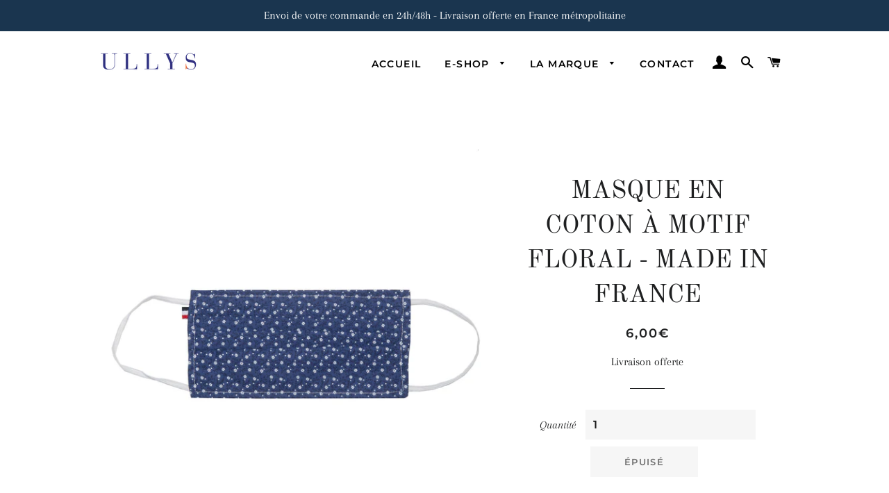

--- FILE ---
content_type: text/html; charset=utf-8
request_url: https://www.ullys.fr/products/masque-en-coton-a-motif-floral-made-in-france
body_size: 25349
content:
<!doctype html>
<html class="no-js" lang="fr">
<head>
<meta name="facebook-domain-verification" content="8wxjtv89h5xu1p7s56ztvu0bagxpci" />
  <!-- Basic page needs ================================================== -->
  <meta charset="utf-8">
  <meta http-equiv="X-UA-Compatible" content="IE=edge,chrome=1">

  

  <!-- Title and description ================================================== -->
  <title>
  MASQUE EN COTON À MOTIF FLORAL - MADE IN FRANCE &ndash; Ullys
  </title>

  
  <meta name="description" content="Un esprit liberty s&#39;empare de vos visages. Un masque à motif micro-floral qui convient à tout le monde et à tous les usages. Raffiné et jovial, ce masque en coton est un modèle chic, très facile à porter, en toute occasion. En guise de clin d&#39;oeil à sa fabrication française, il est orné d&#39;un petit drapeau tricolore. Ma">
  

  <!-- Helpers ================================================== -->
  <!-- /snippets/social-meta-tags.liquid -->




<meta property="og:site_name" content="Ullys">
<meta property="og:url" content="https://www.ullys.fr/products/masque-en-coton-a-motif-floral-made-in-france">
<meta property="og:title" content="MASQUE EN COTON À MOTIF FLORAL - MADE IN FRANCE">
<meta property="og:type" content="product">
<meta property="og:description" content="Un esprit liberty s&#39;empare de vos visages. Un masque à motif micro-floral qui convient à tout le monde et à tous les usages. Raffiné et jovial, ce masque en coton est un modèle chic, très facile à porter, en toute occasion. En guise de clin d&#39;oeil à sa fabrication française, il est orné d&#39;un petit drapeau tricolore. Ma">

  <meta property="og:price:amount" content="6,00">
  <meta property="og:price:currency" content="EUR">

<meta property="og:image" content="http://www.ullys.fr/cdn/shop/products/ULLYS_MASQUES-BARRIERES-COTON-FLORAL-BLEU-BLANC_1200x1200.jpg?v=1598226520">
<meta property="og:image:secure_url" content="https://www.ullys.fr/cdn/shop/products/ULLYS_MASQUES-BARRIERES-COTON-FLORAL-BLEU-BLANC_1200x1200.jpg?v=1598226520">


<meta name="twitter:card" content="summary_large_image">
<meta name="twitter:title" content="MASQUE EN COTON À MOTIF FLORAL - MADE IN FRANCE">
<meta name="twitter:description" content="Un esprit liberty s&#39;empare de vos visages. Un masque à motif micro-floral qui convient à tout le monde et à tous les usages. Raffiné et jovial, ce masque en coton est un modèle chic, très facile à porter, en toute occasion. En guise de clin d&#39;oeil à sa fabrication française, il est orné d&#39;un petit drapeau tricolore. Ma">

  <link rel="canonical" href="https://www.ullys.fr/products/masque-en-coton-a-motif-floral-made-in-france">
  <meta name="viewport" content="width=device-width,initial-scale=1,shrink-to-fit=no">
  <meta name="theme-color" content="#1f2021">

  <!-- CSS ================================================== -->
  <link href="//www.ullys.fr/cdn/shop/t/2/assets/timber.scss.css?v=7219782357601606531759260142" rel="stylesheet" type="text/css" media="all" />
  <link href="//www.ullys.fr/cdn/shop/t/2/assets/theme.scss.css?v=140538479063671526931759260141" rel="stylesheet" type="text/css" media="all" />

  <!-- Sections ================================================== -->
  <script>
    window.theme = window.theme || {};
    theme.strings = {
      zoomClose: "Fermer (Esc)",
      zoomPrev: "Précédent (flèche gauche)",
      zoomNext: "Suivant (flèche droite)",
      moneyFormat: "{{amount_with_comma_separator}}€",
      addressError: "Vous ne trouvez pas cette adresse",
      addressNoResults: "Aucun résultat pour cette adresse",
      addressQueryLimit: "Vous avez dépassé la limite de Google utilisation de l'API. Envisager la mise à niveau à un \u003ca href=\"https:\/\/developers.google.com\/maps\/premium\/usage-limits\"\u003erégime spécial\u003c\/a\u003e.",
      authError: "Il y avait un problème authentifier votre compte Google Maps.",
      cartEmpty: "Votre panier est vide.",
      cartCookie: "Activer les cookies pour utiliser le panier",
      cartSavings: "Vous économisez [savings]",
      productSlideLabel: "Diapositive [slide_number] sur [slide_max]."
    };
    theme.settings = {
      cartType: "page",
      gridType: null
    };
  </script>

  <script src="//www.ullys.fr/cdn/shop/t/2/assets/jquery-2.2.3.min.js?v=58211863146907186831585576247" type="text/javascript"></script>

  <script src="//www.ullys.fr/cdn/shop/t/2/assets/lazysizes.min.js?v=155223123402716617051585576247" async="async"></script>

  <script src="//www.ullys.fr/cdn/shop/t/2/assets/theme.js?v=83378237810739823071585576258" defer="defer"></script>

  <!-- Header hook for plugins ================================================== -->
  <script>window.performance && window.performance.mark && window.performance.mark('shopify.content_for_header.start');</script><meta id="shopify-digital-wallet" name="shopify-digital-wallet" content="/37074600074/digital_wallets/dialog">
<meta name="shopify-checkout-api-token" content="4f015b5672d2e8d55e385bbcc2f35a89">
<meta id="in-context-paypal-metadata" data-shop-id="37074600074" data-venmo-supported="false" data-environment="production" data-locale="fr_FR" data-paypal-v4="true" data-currency="EUR">
<link rel="alternate" type="application/json+oembed" href="https://www.ullys.fr/products/masque-en-coton-a-motif-floral-made-in-france.oembed">
<script async="async" src="/checkouts/internal/preloads.js?locale=fr-FR"></script>
<script id="apple-pay-shop-capabilities" type="application/json">{"shopId":37074600074,"countryCode":"FR","currencyCode":"EUR","merchantCapabilities":["supports3DS"],"merchantId":"gid:\/\/shopify\/Shop\/37074600074","merchantName":"Ullys","requiredBillingContactFields":["postalAddress","email","phone"],"requiredShippingContactFields":["postalAddress","email","phone"],"shippingType":"shipping","supportedNetworks":["visa","masterCard","amex"],"total":{"type":"pending","label":"Ullys","amount":"1.00"},"shopifyPaymentsEnabled":false,"supportsSubscriptions":false}</script>
<script id="shopify-features" type="application/json">{"accessToken":"4f015b5672d2e8d55e385bbcc2f35a89","betas":["rich-media-storefront-analytics"],"domain":"www.ullys.fr","predictiveSearch":true,"shopId":37074600074,"locale":"fr"}</script>
<script>var Shopify = Shopify || {};
Shopify.shop = "ullys59.myshopify.com";
Shopify.locale = "fr";
Shopify.currency = {"active":"EUR","rate":"1.0"};
Shopify.country = "FR";
Shopify.theme = {"name":"Brooklyn","id":94095802506,"schema_name":"Brooklyn","schema_version":"16.0.1","theme_store_id":730,"role":"main"};
Shopify.theme.handle = "null";
Shopify.theme.style = {"id":null,"handle":null};
Shopify.cdnHost = "www.ullys.fr/cdn";
Shopify.routes = Shopify.routes || {};
Shopify.routes.root = "/";</script>
<script type="module">!function(o){(o.Shopify=o.Shopify||{}).modules=!0}(window);</script>
<script>!function(o){function n(){var o=[];function n(){o.push(Array.prototype.slice.apply(arguments))}return n.q=o,n}var t=o.Shopify=o.Shopify||{};t.loadFeatures=n(),t.autoloadFeatures=n()}(window);</script>
<script id="shop-js-analytics" type="application/json">{"pageType":"product"}</script>
<script defer="defer" async type="module" src="//www.ullys.fr/cdn/shopifycloud/shop-js/modules/v2/client.init-shop-cart-sync_XvpUV7qp.fr.esm.js"></script>
<script defer="defer" async type="module" src="//www.ullys.fr/cdn/shopifycloud/shop-js/modules/v2/chunk.common_C2xzKNNs.esm.js"></script>
<script type="module">
  await import("//www.ullys.fr/cdn/shopifycloud/shop-js/modules/v2/client.init-shop-cart-sync_XvpUV7qp.fr.esm.js");
await import("//www.ullys.fr/cdn/shopifycloud/shop-js/modules/v2/chunk.common_C2xzKNNs.esm.js");

  window.Shopify.SignInWithShop?.initShopCartSync?.({"fedCMEnabled":true,"windoidEnabled":true});

</script>
<script>(function() {
  var isLoaded = false;
  function asyncLoad() {
    if (isLoaded) return;
    isLoaded = true;
    var urls = ["https:\/\/contactform.hulkapps.com\/skeletopapp.js?shop=ullys59.myshopify.com","\/\/www.powr.io\/powr.js?powr-token=ullys59.myshopify.com\u0026external-type=shopify\u0026shop=ullys59.myshopify.com","https:\/\/api.omegatheme.com\/facebook-chat\/\/facebook-chat.js?v=1594816290\u0026shop=ullys59.myshopify.com","https:\/\/cdn.ryviu.com\/v\/static\/js\/app.js?n=1\u0026shop=ullys59.myshopify.com","https:\/\/cdn.xopify.com\/assets\/js\/xo-gallery-masonry.js?shop=ullys59.myshopify.com","https:\/\/cdn.nfcube.com\/2e084b3a8b14c6a1d8325e89ee2d1484.js?shop=ullys59.myshopify.com"];
    for (var i = 0; i < urls.length; i++) {
      var s = document.createElement('script');
      s.type = 'text/javascript';
      s.async = true;
      s.src = urls[i];
      var x = document.getElementsByTagName('script')[0];
      x.parentNode.insertBefore(s, x);
    }
  };
  if(window.attachEvent) {
    window.attachEvent('onload', asyncLoad);
  } else {
    window.addEventListener('load', asyncLoad, false);
  }
})();</script>
<script id="__st">var __st={"a":37074600074,"offset":3600,"reqid":"9873b8d6-d32f-4c67-87b1-2d6fa71d5b16-1768626143","pageurl":"www.ullys.fr\/products\/masque-en-coton-a-motif-floral-made-in-france","u":"f18461f685b4","p":"product","rtyp":"product","rid":5293827227786};</script>
<script>window.ShopifyPaypalV4VisibilityTracking = true;</script>
<script id="captcha-bootstrap">!function(){'use strict';const t='contact',e='account',n='new_comment',o=[[t,t],['blogs',n],['comments',n],[t,'customer']],c=[[e,'customer_login'],[e,'guest_login'],[e,'recover_customer_password'],[e,'create_customer']],r=t=>t.map((([t,e])=>`form[action*='/${t}']:not([data-nocaptcha='true']) input[name='form_type'][value='${e}']`)).join(','),a=t=>()=>t?[...document.querySelectorAll(t)].map((t=>t.form)):[];function s(){const t=[...o],e=r(t);return a(e)}const i='password',u='form_key',d=['recaptcha-v3-token','g-recaptcha-response','h-captcha-response',i],f=()=>{try{return window.sessionStorage}catch{return}},m='__shopify_v',_=t=>t.elements[u];function p(t,e,n=!1){try{const o=window.sessionStorage,c=JSON.parse(o.getItem(e)),{data:r}=function(t){const{data:e,action:n}=t;return t[m]||n?{data:e,action:n}:{data:t,action:n}}(c);for(const[e,n]of Object.entries(r))t.elements[e]&&(t.elements[e].value=n);n&&o.removeItem(e)}catch(o){console.error('form repopulation failed',{error:o})}}const l='form_type',E='cptcha';function T(t){t.dataset[E]=!0}const w=window,h=w.document,L='Shopify',v='ce_forms',y='captcha';let A=!1;((t,e)=>{const n=(g='f06e6c50-85a8-45c8-87d0-21a2b65856fe',I='https://cdn.shopify.com/shopifycloud/storefront-forms-hcaptcha/ce_storefront_forms_captcha_hcaptcha.v1.5.2.iife.js',D={infoText:'Protégé par hCaptcha',privacyText:'Confidentialité',termsText:'Conditions'},(t,e,n)=>{const o=w[L][v],c=o.bindForm;if(c)return c(t,g,e,D).then(n);var r;o.q.push([[t,g,e,D],n]),r=I,A||(h.body.append(Object.assign(h.createElement('script'),{id:'captcha-provider',async:!0,src:r})),A=!0)});var g,I,D;w[L]=w[L]||{},w[L][v]=w[L][v]||{},w[L][v].q=[],w[L][y]=w[L][y]||{},w[L][y].protect=function(t,e){n(t,void 0,e),T(t)},Object.freeze(w[L][y]),function(t,e,n,w,h,L){const[v,y,A,g]=function(t,e,n){const i=e?o:[],u=t?c:[],d=[...i,...u],f=r(d),m=r(i),_=r(d.filter((([t,e])=>n.includes(e))));return[a(f),a(m),a(_),s()]}(w,h,L),I=t=>{const e=t.target;return e instanceof HTMLFormElement?e:e&&e.form},D=t=>v().includes(t);t.addEventListener('submit',(t=>{const e=I(t);if(!e)return;const n=D(e)&&!e.dataset.hcaptchaBound&&!e.dataset.recaptchaBound,o=_(e),c=g().includes(e)&&(!o||!o.value);(n||c)&&t.preventDefault(),c&&!n&&(function(t){try{if(!f())return;!function(t){const e=f();if(!e)return;const n=_(t);if(!n)return;const o=n.value;o&&e.removeItem(o)}(t);const e=Array.from(Array(32),(()=>Math.random().toString(36)[2])).join('');!function(t,e){_(t)||t.append(Object.assign(document.createElement('input'),{type:'hidden',name:u})),t.elements[u].value=e}(t,e),function(t,e){const n=f();if(!n)return;const o=[...t.querySelectorAll(`input[type='${i}']`)].map((({name:t})=>t)),c=[...d,...o],r={};for(const[a,s]of new FormData(t).entries())c.includes(a)||(r[a]=s);n.setItem(e,JSON.stringify({[m]:1,action:t.action,data:r}))}(t,e)}catch(e){console.error('failed to persist form',e)}}(e),e.submit())}));const S=(t,e)=>{t&&!t.dataset[E]&&(n(t,e.some((e=>e===t))),T(t))};for(const o of['focusin','change'])t.addEventListener(o,(t=>{const e=I(t);D(e)&&S(e,y())}));const B=e.get('form_key'),M=e.get(l),P=B&&M;t.addEventListener('DOMContentLoaded',(()=>{const t=y();if(P)for(const e of t)e.elements[l].value===M&&p(e,B);[...new Set([...A(),...v().filter((t=>'true'===t.dataset.shopifyCaptcha))])].forEach((e=>S(e,t)))}))}(h,new URLSearchParams(w.location.search),n,t,e,['guest_login'])})(!0,!0)}();</script>
<script integrity="sha256-4kQ18oKyAcykRKYeNunJcIwy7WH5gtpwJnB7kiuLZ1E=" data-source-attribution="shopify.loadfeatures" defer="defer" src="//www.ullys.fr/cdn/shopifycloud/storefront/assets/storefront/load_feature-a0a9edcb.js" crossorigin="anonymous"></script>
<script data-source-attribution="shopify.dynamic_checkout.dynamic.init">var Shopify=Shopify||{};Shopify.PaymentButton=Shopify.PaymentButton||{isStorefrontPortableWallets:!0,init:function(){window.Shopify.PaymentButton.init=function(){};var t=document.createElement("script");t.src="https://www.ullys.fr/cdn/shopifycloud/portable-wallets/latest/portable-wallets.fr.js",t.type="module",document.head.appendChild(t)}};
</script>
<script data-source-attribution="shopify.dynamic_checkout.buyer_consent">
  function portableWalletsHideBuyerConsent(e){var t=document.getElementById("shopify-buyer-consent"),n=document.getElementById("shopify-subscription-policy-button");t&&n&&(t.classList.add("hidden"),t.setAttribute("aria-hidden","true"),n.removeEventListener("click",e))}function portableWalletsShowBuyerConsent(e){var t=document.getElementById("shopify-buyer-consent"),n=document.getElementById("shopify-subscription-policy-button");t&&n&&(t.classList.remove("hidden"),t.removeAttribute("aria-hidden"),n.addEventListener("click",e))}window.Shopify?.PaymentButton&&(window.Shopify.PaymentButton.hideBuyerConsent=portableWalletsHideBuyerConsent,window.Shopify.PaymentButton.showBuyerConsent=portableWalletsShowBuyerConsent);
</script>
<script data-source-attribution="shopify.dynamic_checkout.cart.bootstrap">document.addEventListener("DOMContentLoaded",(function(){function t(){return document.querySelector("shopify-accelerated-checkout-cart, shopify-accelerated-checkout")}if(t())Shopify.PaymentButton.init();else{new MutationObserver((function(e,n){t()&&(Shopify.PaymentButton.init(),n.disconnect())})).observe(document.body,{childList:!0,subtree:!0})}}));
</script>
<link id="shopify-accelerated-checkout-styles" rel="stylesheet" media="screen" href="https://www.ullys.fr/cdn/shopifycloud/portable-wallets/latest/accelerated-checkout-backwards-compat.css" crossorigin="anonymous">
<style id="shopify-accelerated-checkout-cart">
        #shopify-buyer-consent {
  margin-top: 1em;
  display: inline-block;
  width: 100%;
}

#shopify-buyer-consent.hidden {
  display: none;
}

#shopify-subscription-policy-button {
  background: none;
  border: none;
  padding: 0;
  text-decoration: underline;
  font-size: inherit;
  cursor: pointer;
}

#shopify-subscription-policy-button::before {
  box-shadow: none;
}

      </style>

<script>window.performance && window.performance.mark && window.performance.mark('shopify.content_for_header.end');</script>

  <script src="//www.ullys.fr/cdn/shop/t/2/assets/modernizr.min.js?v=21391054748206432451585576248" type="text/javascript"></script>

  
  

<script src="//maps.googleapis.com/maps/api/js?libraries=places&amp;key=AIzaSyAXZVsGgGJirVcDoTQEjwVYe48yXVaCpds"  type="text/javascript"></script>
<link href="//www.ullys.fr/cdn/shop/t/2/assets/ndnapps-storelocator.css?v=963839732833227701586182539" rel="stylesheet" type="text/css" media="all" />
<!-- BEGIN XO GALLERY -->
<link href="//www.ullys.fr/cdn/shop/t/2/assets/xo-gallery.css?v=160117512632575552971625984043" rel="stylesheet" type="text/css" media="all" />
<script>var xoUpdate = "1600261268323"</script>
<!-- END XO GALLERY -->
	  
<!-- RYVIU APP :: Settings global -->	
    <script>
        var ryviu_global_settings = {"form":{"required":"Veuillez saisir les champs obligatoires","addPhotos":"Charger photos","showTitle":true,"titleForm":"Notez nous","titleName":"Votre nom","acceptFile":"jpg ou png (10mb max)","colorInput":"#464646","colorTitle":"#696969","noticeName":"Your name is required field","titleEmail":"Votre mail","titleReply":"R\u00e9ponses","autoPublish":true,"buttonReply":"Soumettre","colorNotice":"#dd2c00","colorSubmit":"#ffffff","noticeEmail":"Your email is required and valid email","qualityText":"Qualit\u00e9","titleSubmit":"Publier","titleComment":"Commentaire","titleSubject":"Titre","titleSuccess":"Thank you! Your review is submited.","colorStarForm":"#ececec","commentButton":"Commentaire","noticeSubject":"Title is required field","showtitleForm":true,"errorSentReply":"Impossible d'envoyer votre r\u00e9ponse","titleMessenger":"Avis","noticeMessenger":"Your review is required field","placeholderName":"Jean Dupond","productNotFound":"Pas de r\u00e9sultat","starActivecolor":"#fdbc00","titleReplyWrite":"R\u00e9pondre","backgroundSubmit":"#00aeef","placeholderEmail":"example@yourdomain.com","buttonCancelReply":"Annuler","placeholderSubject":"Titre","replyIsunderReivew":"Votre r\u00e9ponse est en cours d'examen","titleWriteEmailForm":"Notation","placeholderMessenger":"\u00c9crire","loadAfterContentLoaded":true,"placeholderCommentMessenger":"Espace r\u00e9serv\u00e9 au texte"},"questions":{"by_text":"Author","of_text":"of","on_text":"on","des_form":"Ask a question to the community here","name_form":"Your Name","email_form":"Your Email Address","input_text":"Have a question? Search for answers","title_form":"No answer found?","answer_form":"Your answers","answer_text":"Answer question","newest_text":"Latest New","notice_form":"Complete before submitting","submit_form":"Send a question","helpful_text":"Most helpful","showing_text":"Show","question_form":"Your question","titleCustomer":"","community_text":"Ask the community here","questions_text":"questions","title_answer_form":"Answer question","ask_community_text":"Ask the community","submit_answer_form":"Send a reply","write_question_text":"Ask a question","question_answer_form":"Question","placeholder_answer_form":"Answer is a required field!","placeholder_question_form":"Question is a required field!"},"mail_settings":{"time":7,"status":"purchase","email_logo":"https:\/\/imgs.ryviu.com\/893078194\/2021\/02\/YcdWqGfg8VEXmzROPAzzFJA18J0j1vvpClVG3M1Y.png","domain_shop":"https:\/\/www.ullys.fr\/","notiToAdmin":false,"replyTemplate":"default","notiToCustomer":false,"autoSendRequest":true,"email_from_name":"Ullys Lille","enableOrderHook":true,"newReviewNotice":true,"questionTemplate":"default","requestReviewTemplate":2240},"review_widget":{"star":1,"style":"style2","title":false,"byText":"Par","ofText":"Sur","tstar1":"Terrible","tstar2":"Tr\u00e8s moyen","tstar3":"Moyen","tstar4":"Tr\u00e8s bien","tstar5":"Excellent","average":"Moyenne","hasOnly":"Un a un","nostars":false,"nowrite":false,"seeLess":"Voir moins","seeMore":"Voir plus","hideFlag":false,"hidedate":false,"loadMore":"Charger plus","noavatar":false,"noreview":true,"order_by":"late","showText":"Show:","showspam":true,"starText":"\u00c9toile","thankYou":"Merci","clearText":"Effacer","clear_all":"Effacer","noReviews":"No reviews","outofText":"out of","random_to":20,"replyText":"R\u00e9pondre","ryplyText":"Commentaires :","starStyle":"style1","starcolor":"#e6e6e6","starsText":"\u00c9toiles","colorTitle":"#6c8187","colorWrite":"#ffffff","customDate":"dd\/MM\/yy","dateSelect":"dateDefaut","helpulText":"Est-ce utile?","latestText":"Avis r\u00e9cents","nolastname":false,"oldestText":"Avis anciens","paddingTop":"0","reviewText":"Avis","sortbyText":"Trier par : ","starHeight":13,"titleWrite":"\u00c9crire un avis","borderColor":"#ffffff","borderStyle":"solid","borderWidth":"0","colorAvatar":"#f8f8f8","filter_list":"Filtrer","firstReview":"Write a first review now","paddingLeft":"0","random_from":0,"repliesText":"R\u00e9ponses","reviewsText":"Avis","showingText":"Montrer","disableReply":false,"filter_photo":"Avec photos","paddingRight":"0","payment_type":"Monthly","textNotFound":"Pas de r\u00e9sultat","textVerified":"Achat v\u00e9rifi\u00e9","colorVerified":"#05d92d","disableHelpul":true,"disableWidget":false,"filter_review":"Filtrer","paddingBottom":"0","titleCustomer":"Avis Clients","customerPhotos":"Photos clients","filter_replies":"Avec r\u00e9ponses","filter_reviews":"all","imagesSortText":"Photos","setColorAvatar":false,"submitDoneText":"Le commentaire a \u00e9t\u00e9 envoy\u00e9","backgroundRyviu":"transparent","backgroundWrite":"#ffb102","disablePurchase":false,"reviewTotalText":"Avis","starActiveStyle":"style1","starActivecolor":"#fdbc00","submitErrorText":"Impossible d'envoyer votre avis","emptyDescription":"Pas encore d'avis","noticeWriteFirst":"Soyez le premier","reviewTotalTexts":"Avis","show_title_customer":false,"filter_reviews_local":"US"},"design_settings":{"date":"timeago","sort":"late","showing":30,"timeAgo":false,"url_shop":"www.ullys.fr","colection":true,"no_number":false,"no_review":true,"defautDate":"timeago","defaultDate":"d\/m\/y","client_theme":"default","localeFormat":"fr","verify_reply":true,"verify_review":true,"reviews_per_page":"10"},"import_settings":{"nameAuto":true,"translate":true,"formatName":"random","inCountries":[],"only_images":false,"remove_text":"","number_export":20,"disable_less_reviews":3,"disable_empty_reviews":true}};
    </script>
<!-- RYVIU APP -->
<link href="https://monorail-edge.shopifysvc.com" rel="dns-prefetch">
<script>(function(){if ("sendBeacon" in navigator && "performance" in window) {try {var session_token_from_headers = performance.getEntriesByType('navigation')[0].serverTiming.find(x => x.name == '_s').description;} catch {var session_token_from_headers = undefined;}var session_cookie_matches = document.cookie.match(/_shopify_s=([^;]*)/);var session_token_from_cookie = session_cookie_matches && session_cookie_matches.length === 2 ? session_cookie_matches[1] : "";var session_token = session_token_from_headers || session_token_from_cookie || "";function handle_abandonment_event(e) {var entries = performance.getEntries().filter(function(entry) {return /monorail-edge.shopifysvc.com/.test(entry.name);});if (!window.abandonment_tracked && entries.length === 0) {window.abandonment_tracked = true;var currentMs = Date.now();var navigation_start = performance.timing.navigationStart;var payload = {shop_id: 37074600074,url: window.location.href,navigation_start,duration: currentMs - navigation_start,session_token,page_type: "product"};window.navigator.sendBeacon("https://monorail-edge.shopifysvc.com/v1/produce", JSON.stringify({schema_id: "online_store_buyer_site_abandonment/1.1",payload: payload,metadata: {event_created_at_ms: currentMs,event_sent_at_ms: currentMs}}));}}window.addEventListener('pagehide', handle_abandonment_event);}}());</script>
<script id="web-pixels-manager-setup">(function e(e,d,r,n,o){if(void 0===o&&(o={}),!Boolean(null===(a=null===(i=window.Shopify)||void 0===i?void 0:i.analytics)||void 0===a?void 0:a.replayQueue)){var i,a;window.Shopify=window.Shopify||{};var t=window.Shopify;t.analytics=t.analytics||{};var s=t.analytics;s.replayQueue=[],s.publish=function(e,d,r){return s.replayQueue.push([e,d,r]),!0};try{self.performance.mark("wpm:start")}catch(e){}var l=function(){var e={modern:/Edge?\/(1{2}[4-9]|1[2-9]\d|[2-9]\d{2}|\d{4,})\.\d+(\.\d+|)|Firefox\/(1{2}[4-9]|1[2-9]\d|[2-9]\d{2}|\d{4,})\.\d+(\.\d+|)|Chrom(ium|e)\/(9{2}|\d{3,})\.\d+(\.\d+|)|(Maci|X1{2}).+ Version\/(15\.\d+|(1[6-9]|[2-9]\d|\d{3,})\.\d+)([,.]\d+|)( \(\w+\)|)( Mobile\/\w+|) Safari\/|Chrome.+OPR\/(9{2}|\d{3,})\.\d+\.\d+|(CPU[ +]OS|iPhone[ +]OS|CPU[ +]iPhone|CPU IPhone OS|CPU iPad OS)[ +]+(15[._]\d+|(1[6-9]|[2-9]\d|\d{3,})[._]\d+)([._]\d+|)|Android:?[ /-](13[3-9]|1[4-9]\d|[2-9]\d{2}|\d{4,})(\.\d+|)(\.\d+|)|Android.+Firefox\/(13[5-9]|1[4-9]\d|[2-9]\d{2}|\d{4,})\.\d+(\.\d+|)|Android.+Chrom(ium|e)\/(13[3-9]|1[4-9]\d|[2-9]\d{2}|\d{4,})\.\d+(\.\d+|)|SamsungBrowser\/([2-9]\d|\d{3,})\.\d+/,legacy:/Edge?\/(1[6-9]|[2-9]\d|\d{3,})\.\d+(\.\d+|)|Firefox\/(5[4-9]|[6-9]\d|\d{3,})\.\d+(\.\d+|)|Chrom(ium|e)\/(5[1-9]|[6-9]\d|\d{3,})\.\d+(\.\d+|)([\d.]+$|.*Safari\/(?![\d.]+ Edge\/[\d.]+$))|(Maci|X1{2}).+ Version\/(10\.\d+|(1[1-9]|[2-9]\d|\d{3,})\.\d+)([,.]\d+|)( \(\w+\)|)( Mobile\/\w+|) Safari\/|Chrome.+OPR\/(3[89]|[4-9]\d|\d{3,})\.\d+\.\d+|(CPU[ +]OS|iPhone[ +]OS|CPU[ +]iPhone|CPU IPhone OS|CPU iPad OS)[ +]+(10[._]\d+|(1[1-9]|[2-9]\d|\d{3,})[._]\d+)([._]\d+|)|Android:?[ /-](13[3-9]|1[4-9]\d|[2-9]\d{2}|\d{4,})(\.\d+|)(\.\d+|)|Mobile Safari.+OPR\/([89]\d|\d{3,})\.\d+\.\d+|Android.+Firefox\/(13[5-9]|1[4-9]\d|[2-9]\d{2}|\d{4,})\.\d+(\.\d+|)|Android.+Chrom(ium|e)\/(13[3-9]|1[4-9]\d|[2-9]\d{2}|\d{4,})\.\d+(\.\d+|)|Android.+(UC? ?Browser|UCWEB|U3)[ /]?(15\.([5-9]|\d{2,})|(1[6-9]|[2-9]\d|\d{3,})\.\d+)\.\d+|SamsungBrowser\/(5\.\d+|([6-9]|\d{2,})\.\d+)|Android.+MQ{2}Browser\/(14(\.(9|\d{2,})|)|(1[5-9]|[2-9]\d|\d{3,})(\.\d+|))(\.\d+|)|K[Aa][Ii]OS\/(3\.\d+|([4-9]|\d{2,})\.\d+)(\.\d+|)/},d=e.modern,r=e.legacy,n=navigator.userAgent;return n.match(d)?"modern":n.match(r)?"legacy":"unknown"}(),u="modern"===l?"modern":"legacy",c=(null!=n?n:{modern:"",legacy:""})[u],f=function(e){return[e.baseUrl,"/wpm","/b",e.hashVersion,"modern"===e.buildTarget?"m":"l",".js"].join("")}({baseUrl:d,hashVersion:r,buildTarget:u}),m=function(e){var d=e.version,r=e.bundleTarget,n=e.surface,o=e.pageUrl,i=e.monorailEndpoint;return{emit:function(e){var a=e.status,t=e.errorMsg,s=(new Date).getTime(),l=JSON.stringify({metadata:{event_sent_at_ms:s},events:[{schema_id:"web_pixels_manager_load/3.1",payload:{version:d,bundle_target:r,page_url:o,status:a,surface:n,error_msg:t},metadata:{event_created_at_ms:s}}]});if(!i)return console&&console.warn&&console.warn("[Web Pixels Manager] No Monorail endpoint provided, skipping logging."),!1;try{return self.navigator.sendBeacon.bind(self.navigator)(i,l)}catch(e){}var u=new XMLHttpRequest;try{return u.open("POST",i,!0),u.setRequestHeader("Content-Type","text/plain"),u.send(l),!0}catch(e){return console&&console.warn&&console.warn("[Web Pixels Manager] Got an unhandled error while logging to Monorail."),!1}}}}({version:r,bundleTarget:l,surface:e.surface,pageUrl:self.location.href,monorailEndpoint:e.monorailEndpoint});try{o.browserTarget=l,function(e){var d=e.src,r=e.async,n=void 0===r||r,o=e.onload,i=e.onerror,a=e.sri,t=e.scriptDataAttributes,s=void 0===t?{}:t,l=document.createElement("script"),u=document.querySelector("head"),c=document.querySelector("body");if(l.async=n,l.src=d,a&&(l.integrity=a,l.crossOrigin="anonymous"),s)for(var f in s)if(Object.prototype.hasOwnProperty.call(s,f))try{l.dataset[f]=s[f]}catch(e){}if(o&&l.addEventListener("load",o),i&&l.addEventListener("error",i),u)u.appendChild(l);else{if(!c)throw new Error("Did not find a head or body element to append the script");c.appendChild(l)}}({src:f,async:!0,onload:function(){if(!function(){var e,d;return Boolean(null===(d=null===(e=window.Shopify)||void 0===e?void 0:e.analytics)||void 0===d?void 0:d.initialized)}()){var d=window.webPixelsManager.init(e)||void 0;if(d){var r=window.Shopify.analytics;r.replayQueue.forEach((function(e){var r=e[0],n=e[1],o=e[2];d.publishCustomEvent(r,n,o)})),r.replayQueue=[],r.publish=d.publishCustomEvent,r.visitor=d.visitor,r.initialized=!0}}},onerror:function(){return m.emit({status:"failed",errorMsg:"".concat(f," has failed to load")})},sri:function(e){var d=/^sha384-[A-Za-z0-9+/=]+$/;return"string"==typeof e&&d.test(e)}(c)?c:"",scriptDataAttributes:o}),m.emit({status:"loading"})}catch(e){m.emit({status:"failed",errorMsg:(null==e?void 0:e.message)||"Unknown error"})}}})({shopId: 37074600074,storefrontBaseUrl: "https://www.ullys.fr",extensionsBaseUrl: "https://extensions.shopifycdn.com/cdn/shopifycloud/web-pixels-manager",monorailEndpoint: "https://monorail-edge.shopifysvc.com/unstable/produce_batch",surface: "storefront-renderer",enabledBetaFlags: ["2dca8a86"],webPixelsConfigList: [{"id":"253526357","configuration":"{\"pixel_id\":\"2641087889468276\",\"pixel_type\":\"facebook_pixel\",\"metaapp_system_user_token\":\"-\"}","eventPayloadVersion":"v1","runtimeContext":"OPEN","scriptVersion":"ca16bc87fe92b6042fbaa3acc2fbdaa6","type":"APP","apiClientId":2329312,"privacyPurposes":["ANALYTICS","MARKETING","SALE_OF_DATA"],"dataSharingAdjustments":{"protectedCustomerApprovalScopes":["read_customer_address","read_customer_email","read_customer_name","read_customer_personal_data","read_customer_phone"]}},{"id":"shopify-app-pixel","configuration":"{}","eventPayloadVersion":"v1","runtimeContext":"STRICT","scriptVersion":"0450","apiClientId":"shopify-pixel","type":"APP","privacyPurposes":["ANALYTICS","MARKETING"]},{"id":"shopify-custom-pixel","eventPayloadVersion":"v1","runtimeContext":"LAX","scriptVersion":"0450","apiClientId":"shopify-pixel","type":"CUSTOM","privacyPurposes":["ANALYTICS","MARKETING"]}],isMerchantRequest: false,initData: {"shop":{"name":"Ullys","paymentSettings":{"currencyCode":"EUR"},"myshopifyDomain":"ullys59.myshopify.com","countryCode":"FR","storefrontUrl":"https:\/\/www.ullys.fr"},"customer":null,"cart":null,"checkout":null,"productVariants":[{"price":{"amount":6.0,"currencyCode":"EUR"},"product":{"title":"MASQUE EN COTON À MOTIF FLORAL - MADE IN FRANCE","vendor":"Ullys","id":"5293827227786","untranslatedTitle":"MASQUE EN COTON À MOTIF FLORAL - MADE IN FRANCE","url":"\/products\/masque-en-coton-a-motif-floral-made-in-france","type":"Masques"},"id":"34623618678922","image":{"src":"\/\/www.ullys.fr\/cdn\/shop\/products\/ULLYS_MASQUES-BARRIERES-COTON-FLORAL-BLEU-BLANC.jpg?v=1598226520"},"sku":"","title":"Default Title","untranslatedTitle":"Default Title"}],"purchasingCompany":null},},"https://www.ullys.fr/cdn","fcfee988w5aeb613cpc8e4bc33m6693e112",{"modern":"","legacy":""},{"shopId":"37074600074","storefrontBaseUrl":"https:\/\/www.ullys.fr","extensionBaseUrl":"https:\/\/extensions.shopifycdn.com\/cdn\/shopifycloud\/web-pixels-manager","surface":"storefront-renderer","enabledBetaFlags":"[\"2dca8a86\"]","isMerchantRequest":"false","hashVersion":"fcfee988w5aeb613cpc8e4bc33m6693e112","publish":"custom","events":"[[\"page_viewed\",{}],[\"product_viewed\",{\"productVariant\":{\"price\":{\"amount\":6.0,\"currencyCode\":\"EUR\"},\"product\":{\"title\":\"MASQUE EN COTON À MOTIF FLORAL - MADE IN FRANCE\",\"vendor\":\"Ullys\",\"id\":\"5293827227786\",\"untranslatedTitle\":\"MASQUE EN COTON À MOTIF FLORAL - MADE IN FRANCE\",\"url\":\"\/products\/masque-en-coton-a-motif-floral-made-in-france\",\"type\":\"Masques\"},\"id\":\"34623618678922\",\"image\":{\"src\":\"\/\/www.ullys.fr\/cdn\/shop\/products\/ULLYS_MASQUES-BARRIERES-COTON-FLORAL-BLEU-BLANC.jpg?v=1598226520\"},\"sku\":\"\",\"title\":\"Default Title\",\"untranslatedTitle\":\"Default Title\"}}]]"});</script><script>
  window.ShopifyAnalytics = window.ShopifyAnalytics || {};
  window.ShopifyAnalytics.meta = window.ShopifyAnalytics.meta || {};
  window.ShopifyAnalytics.meta.currency = 'EUR';
  var meta = {"product":{"id":5293827227786,"gid":"gid:\/\/shopify\/Product\/5293827227786","vendor":"Ullys","type":"Masques","handle":"masque-en-coton-a-motif-floral-made-in-france","variants":[{"id":34623618678922,"price":600,"name":"MASQUE EN COTON À MOTIF FLORAL - MADE IN FRANCE","public_title":null,"sku":""}],"remote":false},"page":{"pageType":"product","resourceType":"product","resourceId":5293827227786,"requestId":"9873b8d6-d32f-4c67-87b1-2d6fa71d5b16-1768626143"}};
  for (var attr in meta) {
    window.ShopifyAnalytics.meta[attr] = meta[attr];
  }
</script>
<script class="analytics">
  (function () {
    var customDocumentWrite = function(content) {
      var jquery = null;

      if (window.jQuery) {
        jquery = window.jQuery;
      } else if (window.Checkout && window.Checkout.$) {
        jquery = window.Checkout.$;
      }

      if (jquery) {
        jquery('body').append(content);
      }
    };

    var hasLoggedConversion = function(token) {
      if (token) {
        return document.cookie.indexOf('loggedConversion=' + token) !== -1;
      }
      return false;
    }

    var setCookieIfConversion = function(token) {
      if (token) {
        var twoMonthsFromNow = new Date(Date.now());
        twoMonthsFromNow.setMonth(twoMonthsFromNow.getMonth() + 2);

        document.cookie = 'loggedConversion=' + token + '; expires=' + twoMonthsFromNow;
      }
    }

    var trekkie = window.ShopifyAnalytics.lib = window.trekkie = window.trekkie || [];
    if (trekkie.integrations) {
      return;
    }
    trekkie.methods = [
      'identify',
      'page',
      'ready',
      'track',
      'trackForm',
      'trackLink'
    ];
    trekkie.factory = function(method) {
      return function() {
        var args = Array.prototype.slice.call(arguments);
        args.unshift(method);
        trekkie.push(args);
        return trekkie;
      };
    };
    for (var i = 0; i < trekkie.methods.length; i++) {
      var key = trekkie.methods[i];
      trekkie[key] = trekkie.factory(key);
    }
    trekkie.load = function(config) {
      trekkie.config = config || {};
      trekkie.config.initialDocumentCookie = document.cookie;
      var first = document.getElementsByTagName('script')[0];
      var script = document.createElement('script');
      script.type = 'text/javascript';
      script.onerror = function(e) {
        var scriptFallback = document.createElement('script');
        scriptFallback.type = 'text/javascript';
        scriptFallback.onerror = function(error) {
                var Monorail = {
      produce: function produce(monorailDomain, schemaId, payload) {
        var currentMs = new Date().getTime();
        var event = {
          schema_id: schemaId,
          payload: payload,
          metadata: {
            event_created_at_ms: currentMs,
            event_sent_at_ms: currentMs
          }
        };
        return Monorail.sendRequest("https://" + monorailDomain + "/v1/produce", JSON.stringify(event));
      },
      sendRequest: function sendRequest(endpointUrl, payload) {
        // Try the sendBeacon API
        if (window && window.navigator && typeof window.navigator.sendBeacon === 'function' && typeof window.Blob === 'function' && !Monorail.isIos12()) {
          var blobData = new window.Blob([payload], {
            type: 'text/plain'
          });

          if (window.navigator.sendBeacon(endpointUrl, blobData)) {
            return true;
          } // sendBeacon was not successful

        } // XHR beacon

        var xhr = new XMLHttpRequest();

        try {
          xhr.open('POST', endpointUrl);
          xhr.setRequestHeader('Content-Type', 'text/plain');
          xhr.send(payload);
        } catch (e) {
          console.log(e);
        }

        return false;
      },
      isIos12: function isIos12() {
        return window.navigator.userAgent.lastIndexOf('iPhone; CPU iPhone OS 12_') !== -1 || window.navigator.userAgent.lastIndexOf('iPad; CPU OS 12_') !== -1;
      }
    };
    Monorail.produce('monorail-edge.shopifysvc.com',
      'trekkie_storefront_load_errors/1.1',
      {shop_id: 37074600074,
      theme_id: 94095802506,
      app_name: "storefront",
      context_url: window.location.href,
      source_url: "//www.ullys.fr/cdn/s/trekkie.storefront.cd680fe47e6c39ca5d5df5f0a32d569bc48c0f27.min.js"});

        };
        scriptFallback.async = true;
        scriptFallback.src = '//www.ullys.fr/cdn/s/trekkie.storefront.cd680fe47e6c39ca5d5df5f0a32d569bc48c0f27.min.js';
        first.parentNode.insertBefore(scriptFallback, first);
      };
      script.async = true;
      script.src = '//www.ullys.fr/cdn/s/trekkie.storefront.cd680fe47e6c39ca5d5df5f0a32d569bc48c0f27.min.js';
      first.parentNode.insertBefore(script, first);
    };
    trekkie.load(
      {"Trekkie":{"appName":"storefront","development":false,"defaultAttributes":{"shopId":37074600074,"isMerchantRequest":null,"themeId":94095802506,"themeCityHash":"3504025496678492140","contentLanguage":"fr","currency":"EUR","eventMetadataId":"4150dd97-f382-427f-8e7e-0bec5262683f"},"isServerSideCookieWritingEnabled":true,"monorailRegion":"shop_domain","enabledBetaFlags":["65f19447"]},"Session Attribution":{},"S2S":{"facebookCapiEnabled":true,"source":"trekkie-storefront-renderer","apiClientId":580111}}
    );

    var loaded = false;
    trekkie.ready(function() {
      if (loaded) return;
      loaded = true;

      window.ShopifyAnalytics.lib = window.trekkie;

      var originalDocumentWrite = document.write;
      document.write = customDocumentWrite;
      try { window.ShopifyAnalytics.merchantGoogleAnalytics.call(this); } catch(error) {};
      document.write = originalDocumentWrite;

      window.ShopifyAnalytics.lib.page(null,{"pageType":"product","resourceType":"product","resourceId":5293827227786,"requestId":"9873b8d6-d32f-4c67-87b1-2d6fa71d5b16-1768626143","shopifyEmitted":true});

      var match = window.location.pathname.match(/checkouts\/(.+)\/(thank_you|post_purchase)/)
      var token = match? match[1]: undefined;
      if (!hasLoggedConversion(token)) {
        setCookieIfConversion(token);
        window.ShopifyAnalytics.lib.track("Viewed Product",{"currency":"EUR","variantId":34623618678922,"productId":5293827227786,"productGid":"gid:\/\/shopify\/Product\/5293827227786","name":"MASQUE EN COTON À MOTIF FLORAL - MADE IN FRANCE","price":"6.00","sku":"","brand":"Ullys","variant":null,"category":"Masques","nonInteraction":true,"remote":false},undefined,undefined,{"shopifyEmitted":true});
      window.ShopifyAnalytics.lib.track("monorail:\/\/trekkie_storefront_viewed_product\/1.1",{"currency":"EUR","variantId":34623618678922,"productId":5293827227786,"productGid":"gid:\/\/shopify\/Product\/5293827227786","name":"MASQUE EN COTON À MOTIF FLORAL - MADE IN FRANCE","price":"6.00","sku":"","brand":"Ullys","variant":null,"category":"Masques","nonInteraction":true,"remote":false,"referer":"https:\/\/www.ullys.fr\/products\/masque-en-coton-a-motif-floral-made-in-france"});
      }
    });


        var eventsListenerScript = document.createElement('script');
        eventsListenerScript.async = true;
        eventsListenerScript.src = "//www.ullys.fr/cdn/shopifycloud/storefront/assets/shop_events_listener-3da45d37.js";
        document.getElementsByTagName('head')[0].appendChild(eventsListenerScript);

})();</script>
<script
  defer
  src="https://www.ullys.fr/cdn/shopifycloud/perf-kit/shopify-perf-kit-3.0.4.min.js"
  data-application="storefront-renderer"
  data-shop-id="37074600074"
  data-render-region="gcp-us-east1"
  data-page-type="product"
  data-theme-instance-id="94095802506"
  data-theme-name="Brooklyn"
  data-theme-version="16.0.1"
  data-monorail-region="shop_domain"
  data-resource-timing-sampling-rate="10"
  data-shs="true"
  data-shs-beacon="true"
  data-shs-export-with-fetch="true"
  data-shs-logs-sample-rate="1"
  data-shs-beacon-endpoint="https://www.ullys.fr/api/collect"
></script>
</head>


<body id="masque-en-coton-a-motif-floral-made-in-france" class="template-product">

  <div id="shopify-section-header" class="shopify-section"><style data-shopify>.header-wrapper .site-nav__link,
  .header-wrapper .site-header__logo a,
  .header-wrapper .site-nav__dropdown-link,
  .header-wrapper .site-nav--has-dropdown > a.nav-focus,
  .header-wrapper .site-nav--has-dropdown.nav-hover > a,
  .header-wrapper .site-nav--has-dropdown:hover > a {
    color: #000000;
  }

  .header-wrapper .site-header__logo a:hover,
  .header-wrapper .site-header__logo a:focus,
  .header-wrapper .site-nav__link:hover,
  .header-wrapper .site-nav__link:focus,
  .header-wrapper .site-nav--has-dropdown a:hover,
  .header-wrapper .site-nav--has-dropdown > a.nav-focus:hover,
  .header-wrapper .site-nav--has-dropdown > a.nav-focus:focus,
  .header-wrapper .site-nav--has-dropdown .site-nav__link:hover,
  .header-wrapper .site-nav--has-dropdown .site-nav__link:focus,
  .header-wrapper .site-nav--has-dropdown.nav-hover > a:hover,
  .header-wrapper .site-nav__dropdown a:focus {
    color: rgba(0, 0, 0, 0.75);
  }

  .header-wrapper .burger-icon,
  .header-wrapper .site-nav--has-dropdown:hover > a:before,
  .header-wrapper .site-nav--has-dropdown > a.nav-focus:before,
  .header-wrapper .site-nav--has-dropdown.nav-hover > a:before {
    background: #000000;
  }

  .header-wrapper .site-nav__link:hover .burger-icon {
    background: rgba(0, 0, 0, 0.75);
  }

  .site-header__logo img {
    max-width: 140px;
  }

  @media screen and (max-width: 768px) {
    .site-header__logo img {
      max-width: 100%;
    }
  }</style><div data-section-id="header" data-section-type="header-section" data-template="product">
  <div id="NavDrawer" class="drawer drawer--left">
      <div class="drawer__inner drawer-left__inner">

    
      <!-- /snippets/search-bar.liquid -->





<form action="/search" method="get" class="input-group search-bar search-bar--drawer" role="search">
  
  <input type="search" name="q" value="" placeholder="Rechercher dans la boutique" class="input-group-field" aria-label="Rechercher dans la boutique">
  <span class="input-group-btn">
    <button type="submit" class="btn--secondary icon-fallback-text">
      <span class="icon icon-search" aria-hidden="true"></span>
      <span class="fallback-text">Recherche</span>
    </button>
  </span>
</form>

    

    <ul class="mobile-nav">
      
        

          <li class="mobile-nav__item">
            <a
              href="/"
              class="mobile-nav__link"
              >
                Accueil
            </a>
          </li>

        
      
        
          <li class="mobile-nav__item">
            <div class="mobile-nav__has-sublist">
              <a
                href="/collections/all"
                class="mobile-nav__link"
                id="Label-2"
                >E-shop</a>
              <div class="mobile-nav__toggle">
                <button type="button" class="mobile-nav__toggle-btn icon-fallback-text" aria-controls="Linklist-2" aria-expanded="false">
                  <span class="icon-fallback-text mobile-nav__toggle-open">
                    <span class="icon icon-plus" aria-hidden="true"></span>
                    <span class="fallback-text">Ouvrir le menu E-shop</span>
                  </span>
                  <span class="icon-fallback-text mobile-nav__toggle-close">
                    <span class="icon icon-minus" aria-hidden="true"></span>
                    <span class="fallback-text">Replier le menu E-shop</span>
                  </span>
                </button>
              </div>
            </div>
            <ul class="mobile-nav__sublist" id="Linklist-2" aria-labelledby="Label-2" role="navigation">
              
              
                
                <li class="mobile-nav__item">
                  <div class="mobile-nav__has-sublist">
                    <a
                      href="/collections/echarpes-et-cheches"
                      class="mobile-nav__link"
                      id="Label-2-1"
                      >
                        ECHARPES ET CHECHES
                    </a>
                    <div class="mobile-nav__toggle">
                      <button type="button" class="mobile-nav__toggle-btn icon-fallback-text" aria-controls="Linklist-2-1" aria-expanded="false">
                        <span class="icon-fallback-text mobile-nav__toggle-open">
                          <span class="icon icon-plus" aria-hidden="true"></span>
                          <span class="fallback-text">Ouvrir le menu E-shop</span>
                        </span>
                        <span class="icon-fallback-text mobile-nav__toggle-close">
                          <span class="icon icon-minus" aria-hidden="true"></span>
                          <span class="fallback-text">Replier le menu E-shop</span>
                        </span>
                      </button>
                    </div>
                  </div>
                  <ul class="mobile-nav__sublist mobile-nav__subsublist" id="Linklist-2-1" aria-labelledby="Label-2-1" role="navigation">
                    
                      <li class="mobile-nav__item">
                        <a
                          href="/collections/cheches-coton"
                          class="mobile-nav__link"
                          >
                            CHECHES COTON
                        </a>
                      </li>
                    
                      <li class="mobile-nav__item">
                        <a
                          href="/collections/echarpes-coton-premium"
                          class="mobile-nav__link"
                          >
                            ECHARPES COTON PREMIUM
                        </a>
                      </li>
                    
                      <li class="mobile-nav__item">
                        <a
                          href="/collections/echarpes-coton-et-soie"
                          class="mobile-nav__link"
                          >
                            ECHARPES COTON ET SOIE
                        </a>
                      </li>
                    
                      <li class="mobile-nav__item">
                        <a
                          href="/collections/echarpes-viscose"
                          class="mobile-nav__link"
                          >
                            ECHARPES VISCOSE
                        </a>
                      </li>
                    
                      <li class="mobile-nav__item">
                        <a
                          href="/collections/echarpes-laine"
                          class="mobile-nav__link"
                          >
                            ECHARPES LAINE
                        </a>
                      </li>
                    
                  </ul>
                </li>
                
              
                
                <li class="mobile-nav__item">
                  <a
                    href="/collections/bretelles"
                    class="mobile-nav__link"
                    >
                      BRETELLES
                  </a>
                </li>
                
              
                
                <li class="mobile-nav__item">
                  <a
                    href="/collections/cravate"
                    class="mobile-nav__link"
                    >
                      CRAVATES
                  </a>
                </li>
                
              
                
                <li class="mobile-nav__item">
                  <a
                    href="/collections/calecons"
                    class="mobile-nav__link"
                    >
                      SOUS-VETEMENTS
                  </a>
                </li>
                
              
                
                <li class="mobile-nav__item">
                  <div class="mobile-nav__has-sublist">
                    <a
                      href="/collections/noeuds-papillon"
                      class="mobile-nav__link"
                      id="Label-2-5"
                      >
                        NŒUDS PAPILLON
                    </a>
                    <div class="mobile-nav__toggle">
                      <button type="button" class="mobile-nav__toggle-btn icon-fallback-text" aria-controls="Linklist-2-5" aria-expanded="false">
                        <span class="icon-fallback-text mobile-nav__toggle-open">
                          <span class="icon icon-plus" aria-hidden="true"></span>
                          <span class="fallback-text">Ouvrir le menu E-shop</span>
                        </span>
                        <span class="icon-fallback-text mobile-nav__toggle-close">
                          <span class="icon icon-minus" aria-hidden="true"></span>
                          <span class="fallback-text">Replier le menu E-shop</span>
                        </span>
                      </button>
                    </div>
                  </div>
                  <ul class="mobile-nav__sublist mobile-nav__subsublist" id="Linklist-2-5" aria-labelledby="Label-2-5" role="navigation">
                    
                      <li class="mobile-nav__item">
                        <a
                          href="/collections/noeuds-pap-coton"
                          class="mobile-nav__link"
                          >
                            NŒUDS PAP COTON
                        </a>
                      </li>
                    
                      <li class="mobile-nav__item">
                        <a
                          href="/collections/noeuds-pap-soie"
                          class="mobile-nav__link"
                          >
                            NŒUDS PAP SOIE
                        </a>
                      </li>
                    
                      <li class="mobile-nav__item">
                        <a
                          href="/collections/noeuds-pap-liege"
                          class="mobile-nav__link"
                          >
                            NŒUDS PAP LIEGE
                        </a>
                      </li>
                    
                      <li class="mobile-nav__item">
                        <a
                          href="/collections/noeuds-pap-jutte"
                          class="mobile-nav__link"
                          >
                            NŒUDS PAP JUTTE
                        </a>
                      </li>
                    
                      <li class="mobile-nav__item">
                        <a
                          href="/collections/dandy-box"
                          class="mobile-nav__link"
                          >
                            DANDY BOX
                        </a>
                      </li>
                    
                  </ul>
                </li>
                
              
                
                <li class="mobile-nav__item">
                  <a
                    href="https://www.ullys.fr/collections/ceintures"
                    class="mobile-nav__link"
                    >
                      CEINTURES
                  </a>
                </li>
                
              
                
                <li class="mobile-nav__item">
                  <div class="mobile-nav__has-sublist">
                    <a
                      href="/collections/maroquinerie"
                      class="mobile-nav__link"
                      id="Label-2-7"
                      >
                        MAROQUINERIE
                    </a>
                    <div class="mobile-nav__toggle">
                      <button type="button" class="mobile-nav__toggle-btn icon-fallback-text" aria-controls="Linklist-2-7" aria-expanded="false">
                        <span class="icon-fallback-text mobile-nav__toggle-open">
                          <span class="icon icon-plus" aria-hidden="true"></span>
                          <span class="fallback-text">Ouvrir le menu E-shop</span>
                        </span>
                        <span class="icon-fallback-text mobile-nav__toggle-close">
                          <span class="icon icon-minus" aria-hidden="true"></span>
                          <span class="fallback-text">Replier le menu E-shop</span>
                        </span>
                      </button>
                    </div>
                  </div>
                  <ul class="mobile-nav__sublist mobile-nav__subsublist" id="Linklist-2-7" aria-labelledby="Label-2-7" role="navigation">
                    
                      <li class="mobile-nav__item">
                        <a
                          href="/collections/porte-monnaie"
                          class="mobile-nav__link"
                          >
                            PORTE MONNAIE
                        </a>
                      </li>
                    
                      <li class="mobile-nav__item">
                        <a
                          href="/collections/porte-cartes"
                          class="mobile-nav__link"
                          >
                            PORTE-CARTES
                        </a>
                      </li>
                    
                      <li class="mobile-nav__item">
                        <a
                          href="https://www.ullys.fr/collections/all/cuir-recycle"
                          class="mobile-nav__link"
                          >
                            CUIR RECYCLÉ
                        </a>
                      </li>
                    
                  </ul>
                </li>
                
              
                
                <li class="mobile-nav__item">
                  <a
                    href="https://www.ullys.fr/collections/bracelets"
                    class="mobile-nav__link"
                    >
                      BRACELETS
                  </a>
                </li>
                
              
                
                <li class="mobile-nav__item">
                  <a
                    href="/pages/sur-mesure"
                    class="mobile-nav__link"
                    >
                      SUR-MESURE
                  </a>
                </li>
                
              
                
                <li class="mobile-nav__item">
                  <a
                    href="/collections/masques-barrieres-coton"
                    class="mobile-nav__link"
                    >
                      MASQUES COTON
                  </a>
                </li>
                
              
            </ul>
          </li>

          
      
        
          <li class="mobile-nav__item">
            <div class="mobile-nav__has-sublist">
              <a
                href="/pages/la-marque"
                class="mobile-nav__link"
                id="Label-3"
                >La Marque</a>
              <div class="mobile-nav__toggle">
                <button type="button" class="mobile-nav__toggle-btn icon-fallback-text" aria-controls="Linklist-3" aria-expanded="false">
                  <span class="icon-fallback-text mobile-nav__toggle-open">
                    <span class="icon icon-plus" aria-hidden="true"></span>
                    <span class="fallback-text">Ouvrir le menu La Marque</span>
                  </span>
                  <span class="icon-fallback-text mobile-nav__toggle-close">
                    <span class="icon icon-minus" aria-hidden="true"></span>
                    <span class="fallback-text">Replier le menu La Marque</span>
                  </span>
                </button>
              </div>
            </div>
            <ul class="mobile-nav__sublist" id="Linklist-3" aria-labelledby="Label-3" role="navigation">
              
              
                
                <li class="mobile-nav__item">
                  <a
                    href="/pages/ullys"
                    class="mobile-nav__link"
                    >
                      ULLYS
                  </a>
                </li>
                
              
                
                <li class="mobile-nav__item">
                  <a
                    href="/pages/boutique"
                    class="mobile-nav__link"
                    >
                      L&#39;ODYSSÉE LILLE
                  </a>
                </li>
                
              
                
                <li class="mobile-nav__item">
                  <a
                    href="/pages/distributeurs"
                    class="mobile-nav__link"
                    >
                      OÙ NOUS TROUVER ?
                  </a>
                </li>
                
              
                
                <li class="mobile-nav__item">
                  <a
                    href="/pages/nous-distribuer"
                    class="mobile-nav__link"
                    >
                      NOUS DISTRIBUER
                  </a>
                </li>
                
              
                
                <li class="mobile-nav__item">
                  <a
                    href="/pages/lookbook"
                    class="mobile-nav__link"
                    >
                      LOOKBOOK
                  </a>
                </li>
                
              
                
                <li class="mobile-nav__item">
                  <a
                    href="/pages/nos-videos"
                    class="mobile-nav__link"
                    >
                      VIDÉOS
                  </a>
                </li>
                
              
                
                <li class="mobile-nav__item">
                  <a
                    href="/pages/presse"
                    class="mobile-nav__link"
                    >
                      PRESSE
                  </a>
                </li>
                
              
            </ul>
          </li>

          
      
        

          <li class="mobile-nav__item">
            <a
              href="/pages/contactez-nous"
              class="mobile-nav__link"
              >
                Contact
            </a>
          </li>

        
      
      
      <li class="mobile-nav__spacer"></li>

      
      
        
          <li class="mobile-nav__item mobile-nav__item--secondary">
            <a href="/account/login" id="customer_login_link">Se connecter</a>
          </li>
          <li class="mobile-nav__item mobile-nav__item--secondary">
            <a href="/account/register" id="customer_register_link">Créer un compte</a>
          </li>
        
      
      
        <li class="mobile-nav__item mobile-nav__item--secondary"><a href="/pages/paiement-securise">Paiement sécurisé</a></li>
      
        <li class="mobile-nav__item mobile-nav__item--secondary"><a href="/pages/mentions-legales">Mentions légales</a></li>
      
        <li class="mobile-nav__item mobile-nav__item--secondary"><a href="/pages/politique-de-remboursement">Politique de remboursement</a></li>
      
        <li class="mobile-nav__item mobile-nav__item--secondary"><a href="/pages/rgpd">RGPD</a></li>
      
    </ul>
    <!-- //mobile-nav -->
  </div>


  </div>
  <div class="header-container drawer__header-container">
    <div class="header-wrapper" data-header-wrapper>
      
        
          <style>
            .announcement-bar {
              background-color: #1a354f;
            }

            .announcement-bar--link:hover {
              

              
                
                background-color: #2a5681;
              
            }

            .announcement-bar__message {
              color: #ffffff;
            }
          </style>

          
            <div class="announcement-bar">
          

            <p class="announcement-bar__message">Envoi de votre commande en 24h/48h - Livraison offerte en France métropolitaine</p>

          
            </div>
          

        
      

      <header class="site-header" role="banner">
        <div class="wrapper">
          <div class="grid--full grid--table">
            <div class="grid__item large--hide large--one-sixth one-quarter">
              <div class="site-nav--open site-nav--mobile">
                <button type="button" class="icon-fallback-text site-nav__link site-nav__link--burger js-drawer-open-button-left" aria-controls="NavDrawer">
                  <span class="burger-icon burger-icon--top"></span>
                  <span class="burger-icon burger-icon--mid"></span>
                  <span class="burger-icon burger-icon--bottom"></span>
                  <span class="fallback-text">Navigation</span>
                </button>
              </div>
            </div>
            <div class="grid__item large--one-third medium-down--one-half">
              
              
                <div class="h1 site-header__logo large--left" itemscope itemtype="http://schema.org/Organization">
              
                

                <a href="/" itemprop="url" class="site-header__logo-link">
                  
                    <img class="site-header__logo-image" src="//www.ullys.fr/cdn/shop/files/logo_Ullys_HDn_b6bc8de2-bb97-46e9-bc60-5d5cb4a27969_140x.png?v=1681297149" srcset="//www.ullys.fr/cdn/shop/files/logo_Ullys_HDn_b6bc8de2-bb97-46e9-bc60-5d5cb4a27969_140x.png?v=1681297149 1x, //www.ullys.fr/cdn/shop/files/logo_Ullys_HDn_b6bc8de2-bb97-46e9-bc60-5d5cb4a27969_140x@2x.png?v=1681297149 2x" alt="Ullys" itemprop="logo">

                    
                  
                </a>
              
                </div>
              
            </div>
            <nav class="grid__item large--two-thirds large--text-right medium-down--hide" role="navigation">
              
              <!-- begin site-nav -->
              <ul class="site-nav" id="AccessibleNav">
                
                  
                    <li class="site-nav__item">
                      <a
                        href="/"
                        class="site-nav__link"
                        data-meganav-type="child"
                        >
                          Accueil
                      </a>
                    </li>
                  
                
                  
                  
                    <li
                      class="site-nav__item site-nav--has-dropdown "
                      aria-haspopup="true"
                      data-meganav-type="parent">
                      <a
                        href="/collections/all"
                        class="site-nav__link"
                        data-meganav-type="parent"
                        aria-controls="MenuParent-2"
                        aria-expanded="false"
                        >
                          E-shop
                          <span class="icon icon-arrow-down" aria-hidden="true"></span>
                      </a>
                      <ul
                        id="MenuParent-2"
                        class="site-nav__dropdown site-nav--has-grandchildren"
                        data-meganav-dropdown>
                        
                          
                          
                            <li
                              class="site-nav__item site-nav--has-dropdown site-nav--has-dropdown-grandchild "
                              aria-haspopup="true">
                              <a
                                href="/collections/echarpes-et-cheches"
                                class="site-nav__dropdown-link"
                                aria-controls="MenuChildren-2-1"
                                data-meganav-type="parent"
                                
                                tabindex="-1">
                                  ECHARPES ET CHECHES
                                  <span class="icon icon-arrow-down" aria-hidden="true"></span>
                              </a>
                              <div class="site-nav__dropdown-grandchild">
                                <ul
                                  id="MenuChildren-2-1"
                                  data-meganav-dropdown>
                                  
                                    <li>
                                      <a
                                        href="/collections/cheches-coton"
                                        class="site-nav__dropdown-link"
                                        data-meganav-type="child"
                                        
                                        tabindex="-1">
                                          CHECHES COTON
                                        </a>
                                    </li>
                                  
                                    <li>
                                      <a
                                        href="/collections/echarpes-coton-premium"
                                        class="site-nav__dropdown-link"
                                        data-meganav-type="child"
                                        
                                        tabindex="-1">
                                          ECHARPES COTON PREMIUM
                                        </a>
                                    </li>
                                  
                                    <li>
                                      <a
                                        href="/collections/echarpes-coton-et-soie"
                                        class="site-nav__dropdown-link"
                                        data-meganav-type="child"
                                        
                                        tabindex="-1">
                                          ECHARPES COTON ET SOIE
                                        </a>
                                    </li>
                                  
                                    <li>
                                      <a
                                        href="/collections/echarpes-viscose"
                                        class="site-nav__dropdown-link"
                                        data-meganav-type="child"
                                        
                                        tabindex="-1">
                                          ECHARPES VISCOSE
                                        </a>
                                    </li>
                                  
                                    <li>
                                      <a
                                        href="/collections/echarpes-laine"
                                        class="site-nav__dropdown-link"
                                        data-meganav-type="child"
                                        
                                        tabindex="-1">
                                          ECHARPES LAINE
                                        </a>
                                    </li>
                                  
                                </ul>
                              </div>
                            </li>
                          
                        
                          
                            <li>
                              <a
                                href="/collections/bretelles"
                                class="site-nav__dropdown-link"
                                data-meganav-type="child"
                                
                                tabindex="-1">
                                  BRETELLES
                              </a>
                            </li>
                          
                        
                          
                            <li>
                              <a
                                href="/collections/cravate"
                                class="site-nav__dropdown-link"
                                data-meganav-type="child"
                                
                                tabindex="-1">
                                  CRAVATES
                              </a>
                            </li>
                          
                        
                          
                            <li>
                              <a
                                href="/collections/calecons"
                                class="site-nav__dropdown-link"
                                data-meganav-type="child"
                                
                                tabindex="-1">
                                  SOUS-VETEMENTS
                              </a>
                            </li>
                          
                        
                          
                          
                            <li
                              class="site-nav__item site-nav--has-dropdown site-nav--has-dropdown-grandchild "
                              aria-haspopup="true">
                              <a
                                href="/collections/noeuds-papillon"
                                class="site-nav__dropdown-link"
                                aria-controls="MenuChildren-2-5"
                                data-meganav-type="parent"
                                
                                tabindex="-1">
                                  NŒUDS PAPILLON
                                  <span class="icon icon-arrow-down" aria-hidden="true"></span>
                              </a>
                              <div class="site-nav__dropdown-grandchild">
                                <ul
                                  id="MenuChildren-2-5"
                                  data-meganav-dropdown>
                                  
                                    <li>
                                      <a
                                        href="/collections/noeuds-pap-coton"
                                        class="site-nav__dropdown-link"
                                        data-meganav-type="child"
                                        
                                        tabindex="-1">
                                          NŒUDS PAP COTON
                                        </a>
                                    </li>
                                  
                                    <li>
                                      <a
                                        href="/collections/noeuds-pap-soie"
                                        class="site-nav__dropdown-link"
                                        data-meganav-type="child"
                                        
                                        tabindex="-1">
                                          NŒUDS PAP SOIE
                                        </a>
                                    </li>
                                  
                                    <li>
                                      <a
                                        href="/collections/noeuds-pap-liege"
                                        class="site-nav__dropdown-link"
                                        data-meganav-type="child"
                                        
                                        tabindex="-1">
                                          NŒUDS PAP LIEGE
                                        </a>
                                    </li>
                                  
                                    <li>
                                      <a
                                        href="/collections/noeuds-pap-jutte"
                                        class="site-nav__dropdown-link"
                                        data-meganav-type="child"
                                        
                                        tabindex="-1">
                                          NŒUDS PAP JUTTE
                                        </a>
                                    </li>
                                  
                                    <li>
                                      <a
                                        href="/collections/dandy-box"
                                        class="site-nav__dropdown-link"
                                        data-meganav-type="child"
                                        
                                        tabindex="-1">
                                          DANDY BOX
                                        </a>
                                    </li>
                                  
                                </ul>
                              </div>
                            </li>
                          
                        
                          
                            <li>
                              <a
                                href="https://www.ullys.fr/collections/ceintures"
                                class="site-nav__dropdown-link"
                                data-meganav-type="child"
                                
                                tabindex="-1">
                                  CEINTURES
                              </a>
                            </li>
                          
                        
                          
                          
                            <li
                              class="site-nav__item site-nav--has-dropdown site-nav--has-dropdown-grandchild "
                              aria-haspopup="true">
                              <a
                                href="/collections/maroquinerie"
                                class="site-nav__dropdown-link"
                                aria-controls="MenuChildren-2-7"
                                data-meganav-type="parent"
                                
                                tabindex="-1">
                                  MAROQUINERIE
                                  <span class="icon icon-arrow-down" aria-hidden="true"></span>
                              </a>
                              <div class="site-nav__dropdown-grandchild">
                                <ul
                                  id="MenuChildren-2-7"
                                  data-meganav-dropdown>
                                  
                                    <li>
                                      <a
                                        href="/collections/porte-monnaie"
                                        class="site-nav__dropdown-link"
                                        data-meganav-type="child"
                                        
                                        tabindex="-1">
                                          PORTE MONNAIE
                                        </a>
                                    </li>
                                  
                                    <li>
                                      <a
                                        href="/collections/porte-cartes"
                                        class="site-nav__dropdown-link"
                                        data-meganav-type="child"
                                        
                                        tabindex="-1">
                                          PORTE-CARTES
                                        </a>
                                    </li>
                                  
                                    <li>
                                      <a
                                        href="https://www.ullys.fr/collections/all/cuir-recycle"
                                        class="site-nav__dropdown-link"
                                        data-meganav-type="child"
                                        
                                        tabindex="-1">
                                          CUIR RECYCLÉ
                                        </a>
                                    </li>
                                  
                                </ul>
                              </div>
                            </li>
                          
                        
                          
                            <li>
                              <a
                                href="https://www.ullys.fr/collections/bracelets"
                                class="site-nav__dropdown-link"
                                data-meganav-type="child"
                                
                                tabindex="-1">
                                  BRACELETS
                              </a>
                            </li>
                          
                        
                          
                            <li>
                              <a
                                href="/pages/sur-mesure"
                                class="site-nav__dropdown-link"
                                data-meganav-type="child"
                                
                                tabindex="-1">
                                  SUR-MESURE
                              </a>
                            </li>
                          
                        
                          
                            <li>
                              <a
                                href="/collections/masques-barrieres-coton"
                                class="site-nav__dropdown-link"
                                data-meganav-type="child"
                                
                                tabindex="-1">
                                  MASQUES COTON
                              </a>
                            </li>
                          
                        
                      </ul>
                    </li>
                  
                
                  
                  
                    <li
                      class="site-nav__item site-nav--has-dropdown "
                      aria-haspopup="true"
                      data-meganav-type="parent">
                      <a
                        href="/pages/la-marque"
                        class="site-nav__link"
                        data-meganav-type="parent"
                        aria-controls="MenuParent-3"
                        aria-expanded="false"
                        >
                          La Marque
                          <span class="icon icon-arrow-down" aria-hidden="true"></span>
                      </a>
                      <ul
                        id="MenuParent-3"
                        class="site-nav__dropdown "
                        data-meganav-dropdown>
                        
                          
                            <li>
                              <a
                                href="/pages/ullys"
                                class="site-nav__dropdown-link"
                                data-meganav-type="child"
                                
                                tabindex="-1">
                                  ULLYS
                              </a>
                            </li>
                          
                        
                          
                            <li>
                              <a
                                href="/pages/boutique"
                                class="site-nav__dropdown-link"
                                data-meganav-type="child"
                                
                                tabindex="-1">
                                  L&#39;ODYSSÉE LILLE
                              </a>
                            </li>
                          
                        
                          
                            <li>
                              <a
                                href="/pages/distributeurs"
                                class="site-nav__dropdown-link"
                                data-meganav-type="child"
                                
                                tabindex="-1">
                                  OÙ NOUS TROUVER ?
                              </a>
                            </li>
                          
                        
                          
                            <li>
                              <a
                                href="/pages/nous-distribuer"
                                class="site-nav__dropdown-link"
                                data-meganav-type="child"
                                
                                tabindex="-1">
                                  NOUS DISTRIBUER
                              </a>
                            </li>
                          
                        
                          
                            <li>
                              <a
                                href="/pages/lookbook"
                                class="site-nav__dropdown-link"
                                data-meganav-type="child"
                                
                                tabindex="-1">
                                  LOOKBOOK
                              </a>
                            </li>
                          
                        
                          
                            <li>
                              <a
                                href="/pages/nos-videos"
                                class="site-nav__dropdown-link"
                                data-meganav-type="child"
                                
                                tabindex="-1">
                                  VIDÉOS
                              </a>
                            </li>
                          
                        
                          
                            <li>
                              <a
                                href="/pages/presse"
                                class="site-nav__dropdown-link"
                                data-meganav-type="child"
                                
                                tabindex="-1">
                                  PRESSE
                              </a>
                            </li>
                          
                        
                      </ul>
                    </li>
                  
                
                  
                    <li class="site-nav__item">
                      <a
                        href="/pages/contactez-nous"
                        class="site-nav__link"
                        data-meganav-type="child"
                        >
                          Contact
                      </a>
                    </li>
                  
                

                
                
                  <li class="site-nav__item site-nav__expanded-item site-nav__item--compressed">
                    <a class="site-nav__link site-nav__link--icon" href="/account">
                      <span class="icon-fallback-text">
                        <span class="icon icon-customer" aria-hidden="true"></span>
                        <span class="fallback-text">
                          
                            Se connecter
                          
                        </span>
                      </span>
                    </a>
                  </li>
                

                
                  
                  
                  <li class="site-nav__item site-nav__item--compressed">
                    <a href="/search" class="site-nav__link site-nav__link--icon" data-mfp-src="#SearchModal">
                      <span class="icon-fallback-text">
                        <span class="icon icon-search" aria-hidden="true"></span>
                        <span class="fallback-text">Rechercher</span>
                      </span>
                    </a>
                  </li>
                

                <li class="site-nav__item site-nav__item--compressed">
                  <a href="/cart" class="site-nav__link site-nav__link--icon cart-link js-drawer-open-button-right" aria-controls="CartDrawer">
                    <span class="icon-fallback-text">
                      <span class="icon icon-cart" aria-hidden="true"></span>
                      <span class="fallback-text">Panier</span>
                    </span>
                    <span class="cart-link__bubble"></span>
                  </a>
                </li>

              </ul>
              <!-- //site-nav -->
            </nav>
            <div class="grid__item large--hide one-quarter">
              <div class="site-nav--mobile text-right">
                <a href="/cart" class="site-nav__link cart-link js-drawer-open-button-right" aria-controls="CartDrawer">
                  <span class="icon-fallback-text">
                    <span class="icon icon-cart" aria-hidden="true"></span>
                    <span class="fallback-text">Panier</span>
                  </span>
                  <span class="cart-link__bubble"></span>
                </a>
              </div>
            </div>
          </div>

        </div>
      </header>
    </div>
  </div>
</div>




</div>

  <div id="CartDrawer" class="drawer drawer--right drawer--has-fixed-footer">
    <div class="drawer__fixed-header">
      <div class="drawer__header">
        <div class="drawer__title">Panier</div>
        <div class="drawer__close">
          <button type="button" class="icon-fallback-text drawer__close-button js-drawer-close">
            <span class="icon icon-x" aria-hidden="true"></span>
            <span class="fallback-text">Fermer le panier</span>
          </button>
        </div>
      </div>
    </div>
    <div class="drawer__inner">
      <div id="CartContainer" class="drawer__cart"></div>
    </div>
  </div>

  <div id="PageContainer" class="page-container">
    <main class="main-content" role="main">
      
        <div class="wrapper">
      
        <!-- /templates/product.liquid -->


<div id="shopify-section-product-template" class="shopify-section"><!-- /templates/product.liquid --><div itemscope itemtype="http://schema.org/Product" id="ProductSection--product-template"
  data-section-id="product-template"
  data-section-type="product-template"
  data-image-zoom-type="false"
  data-enable-history-state="true"
  data-stacked-layout="true"
  >

    <meta itemprop="url" content="https://www.ullys.fr/products/masque-en-coton-a-motif-floral-made-in-france">
    <meta itemprop="image" content="//www.ullys.fr/cdn/shop/products/ULLYS_MASQUES-BARRIERES-COTON-FLORAL-BLEU-BLANC_grande.jpg?v=1598226520">

    
    

    
    
<div class="grid product-single">
      <div class="grid__item large--seven-twelfths medium--seven-twelfths text-center">
        <div id="ProductMediaGroup-product-template" class="product-single__media-group-wrapper" data-product-single-media-group-wrapper>
          <div class="product-single__media-group" data-product-single-media-group>
            

<div class="product-single__media-flex-wrapper" data-slick-media-label="Charger l&amp;#39;image dans la galerie, MASQUE EN COTON À MOTIF FLORAL - MADE IN FRANCE
" data-product-single-media-flex-wrapper>
                <div class="product-single__media-flex">






<div id="ProductMediaWrapper-product-template-10916493557898" class="product-single__media-wrapper "



data-product-single-media-wrapper
data-media-id="product-template-10916493557898"
tabindex="-1">
  
    <style>
  

  @media screen and (min-width: 591px) { 
    .product-single__media-product-template-10916493557898 {
      max-width: 850.0px;
      max-height: 850px;
    }
    #ProductMediaWrapper-product-template-10916493557898 {
      max-width: 850.0px;
    }
   } 

  
    
    @media screen and (max-width: 590px) {
      .product-single__media-product-template-10916493557898 {
        max-width: 590.0px;
      }
      #ProductMediaWrapper-product-template-10916493557898 {
        max-width: 590.0px;
      }
    }
  
</style>

    <div class="product-single__media" style="padding-top:100.0%;">
      
      <img class="mfp-image lazyload product-single__media-product-template-10916493557898"
        src="//www.ullys.fr/cdn/shop/products/ULLYS_MASQUES-BARRIERES-COTON-FLORAL-BLEU-BLANC_300x300.jpg?v=1598226520"
        data-src="//www.ullys.fr/cdn/shop/products/ULLYS_MASQUES-BARRIERES-COTON-FLORAL-BLEU-BLANC_{width}x.jpg?v=1598226520"
        data-widths="[180, 360, 590, 720, 900, 1080, 1296, 1512, 1728, 2048]"
        data-aspectratio="1.0"
        data-sizes="auto"
        
        data-media-id="10916493557898"
        alt="MASQUE EN COTON À MOTIF FLORAL - MADE IN FRANCE">
    </div>
  
  <noscript>
    <img class="product-single__media" src="//www.ullys.fr/cdn/shop/products/ULLYS_MASQUES-BARRIERES-COTON-FLORAL-BLEU-BLANC.jpg?v=1598226520"
      alt="MASQUE EN COTON À MOTIF FLORAL - MADE IN FRANCE">
  </noscript>
</div>

                  

                </div>
              </div></div>

          

          <div class="slick__controls slick-slider">
            <button class="slick__arrow slick__arrow--previous" aria-label="Diapositive précédente" data-slick-previous>
              <span class="icon icon-slide-prev" aria-hidden="true"></span>
            </button>
            <button class="slick__arrow slick__arrow--next" aria-label="Diapositive suivante" data-slick-next>
              <span class="icon icon-slide-next" aria-hidden="true"></span>
            </button>
            <div class="slick__dots-wrapper" data-slick-dots>
            </div>
          </div>
        </div>
      </div>

      <div class="grid__item product-single__meta--wrapper medium--five-twelfths large--five-twelfths">
        <div class="product-single__meta">
          

          <h1 class="product-single__title" itemprop="name">MASQUE EN COTON À MOTIF FLORAL - MADE IN FRANCE</h1>	    
<!-- RYVIU APP :: WIDGET-TOTAL -->
<div class="review-widget">
  	<ryviu-widget-total 
  		reviews_data="0;0" product_id="5293827227786" handle="masque-en-coton-a-motif-floral-made-in-france">
	</ryviu-widget-total>
</div>
<!-- / RYVIU APP -->  

          <div itemprop="offers" itemscope itemtype="http://schema.org/Offer">
            
            <div class="price-container" data-price-container><span id="PriceA11y" class="visually-hidden">Prix régulier</span>
    <span class="product-single__price--wrapper hide" aria-hidden="true">
      <span id="ComparePrice" class="product-single__price--compare-at"></span>
    </span>
    <span id="ComparePriceA11y" class="visually-hidden" aria-hidden="true">Prix réduit</span><span id="ProductPrice"
    class="product-single__price"
    itemprop="price"
    content="6.0">
    6,00€
  </span>

  <div class="product-single__unit"><span class="product-unit-price">
      <span class="visually-hidden">Prix unitaire</span>
      <span data-unit-price></span><span aria-hidden="true">/</span><span class="visually-hidden">&nbsp;par&nbsp;</span><span data-unit-price-base-unit></span></span>
  </div>
</div>

<div class="product-single__policies rte">Livraison offerte
</div><hr class="hr--small">

            <meta itemprop="priceCurrency" content="EUR">
            <link itemprop="availability" href="http://schema.org/OutOfStock">

            

            

            <form method="post" action="/cart/add" id="AddToCartForm--product-template" accept-charset="UTF-8" class="
              product-single__form product-single__form--no-variants
" enctype="multipart/form-data" data-product-form=""><input type="hidden" name="form_type" value="product" /><input type="hidden" name="utf8" value="✓" />
              

              <select name="id" id="ProductSelect" class="product-single__variants no-js">
                
                  
                    <option disabled="disabled">
                      Default Title - Épuisé
                    </option>
                  
                
              </select>

              
              <div class="product-single__quantity">
                <label for="Quantity" class="product-single__quantity-label js-quantity-selector">Quantité</label>
                <input type="number" hidden="hidden" id="Quantity" name="quantity" value="1" min="1" class="js-quantity-selector">
              </div>
              

              <div class="product-single__add-to-cart">
                <button type="submit" name="add" id="AddToCart--product-template" class="btn btn--add-to-cart" disabled="disabled">
                  <span class="btn__text">
                    
                      Épuisé
                    
                  </span>
                </button>
                
              </div>
            <input type="hidden" name="product-id" value="5293827227786" /><input type="hidden" name="section-id" value="product-template" /></form>

          </div>

          <div class="product-single__description rte" itemprop="description">
            <div>
<b>Un esprit <em>liberty</em> s'empare de vos visages</b>. Un masque à motif micro-floral qui convient à tout le monde et à tous les usages. Raffiné et jovial, ce masque en coton est<span> </span><strong>un modèle chic, très facile à porter, en toute occasion</strong><b>. </b>En guise de clin d'oeil à sa fabrication française, il est orné d'un petit drapeau tricolore.</div>
<div><br></div>
<div>Masque barrière "à plis" lavable,</div>
<div>
<strong>Fabrication française</strong>,</div>
<div>Respectant les normes AFNOR SPEC S76-001 2020 - Catégorie UNS CAT2</div>
<div>Taille unique.</div>
<div>Petit drapeau tricolore sur le coté du masque.</div>
<div>Dimensions du masque plié : taille adulte, 10 x 20 cm</div>
<div>Composition :<span> </span><strong>100% coton</strong>, 2 ou 3 couches suivant les tissus.</div>
<div>Conception réalisée pour<span> </span><strong>un maintien parfait</strong><span> </span>et<span> </span><strong>une adhérence optimale sur le visage</strong>.</div>
          </div>

          
        </div>
      </div>
    </div>
</div>

  <script type="application/json" id="ProductJson-product-template">
    {"id":5293827227786,"title":"MASQUE EN COTON À MOTIF FLORAL - MADE IN FRANCE","handle":"masque-en-coton-a-motif-floral-made-in-france","description":"\u003cdiv\u003e\n\u003cb\u003eUn esprit \u003cem\u003eliberty\u003c\/em\u003e s'empare de vos visages\u003c\/b\u003e. Un masque à motif micro-floral qui convient à tout le monde et à tous les usages. Raffiné et jovial, ce masque en coton est\u003cspan\u003e \u003c\/span\u003e\u003cstrong\u003eun modèle chic, très facile à porter, en toute occasion\u003c\/strong\u003e\u003cb\u003e. \u003c\/b\u003eEn guise de clin d'oeil à sa fabrication française, il est orné d'un petit drapeau tricolore.\u003c\/div\u003e\n\u003cdiv\u003e\u003cbr\u003e\u003c\/div\u003e\n\u003cdiv\u003eMasque barrière \"à plis\" lavable,\u003c\/div\u003e\n\u003cdiv\u003e\n\u003cstrong\u003eFabrication française\u003c\/strong\u003e,\u003c\/div\u003e\n\u003cdiv\u003eRespectant les normes AFNOR SPEC S76-001 2020 - Catégorie UNS CAT2\u003c\/div\u003e\n\u003cdiv\u003eTaille unique.\u003c\/div\u003e\n\u003cdiv\u003ePetit drapeau tricolore sur le coté du masque.\u003c\/div\u003e\n\u003cdiv\u003eDimensions du masque plié : taille adulte, 10 x 20 cm\u003c\/div\u003e\n\u003cdiv\u003eComposition :\u003cspan\u003e \u003c\/span\u003e\u003cstrong\u003e100% coton\u003c\/strong\u003e, 2 ou 3 couches suivant les tissus.\u003c\/div\u003e\n\u003cdiv\u003eConception réalisée pour\u003cspan\u003e \u003c\/span\u003e\u003cstrong\u003eun maintien parfait\u003c\/strong\u003e\u003cspan\u003e \u003c\/span\u003eet\u003cspan\u003e \u003c\/span\u003e\u003cstrong\u003eune adhérence optimale sur le visage\u003c\/strong\u003e.\u003c\/div\u003e","published_at":"2020-08-24T01:48:40+02:00","created_at":"2020-08-24T01:48:38+02:00","vendor":"Ullys","type":"Masques","tags":["MASQUES","MASQUES CLASSIQUES"],"price":600,"price_min":600,"price_max":600,"available":false,"price_varies":false,"compare_at_price":null,"compare_at_price_min":0,"compare_at_price_max":0,"compare_at_price_varies":false,"variants":[{"id":34623618678922,"title":"Default Title","option1":"Default Title","option2":null,"option3":null,"sku":"","requires_shipping":true,"taxable":true,"featured_image":null,"available":false,"name":"MASQUE EN COTON À MOTIF FLORAL - MADE IN FRANCE","public_title":null,"options":["Default Title"],"price":600,"weight":0,"compare_at_price":null,"inventory_management":"shopify","barcode":"","requires_selling_plan":false,"selling_plan_allocations":[]}],"images":["\/\/www.ullys.fr\/cdn\/shop\/products\/ULLYS_MASQUES-BARRIERES-COTON-FLORAL-BLEU-BLANC.jpg?v=1598226520"],"featured_image":"\/\/www.ullys.fr\/cdn\/shop\/products\/ULLYS_MASQUES-BARRIERES-COTON-FLORAL-BLEU-BLANC.jpg?v=1598226520","options":["Title"],"media":[{"alt":null,"id":10916493557898,"position":1,"preview_image":{"aspect_ratio":1.0,"height":4016,"width":4016,"src":"\/\/www.ullys.fr\/cdn\/shop\/products\/ULLYS_MASQUES-BARRIERES-COTON-FLORAL-BLEU-BLANC.jpg?v=1598226520"},"aspect_ratio":1.0,"height":4016,"media_type":"image","src":"\/\/www.ullys.fr\/cdn\/shop\/products\/ULLYS_MASQUES-BARRIERES-COTON-FLORAL-BLEU-BLANC.jpg?v=1598226520","width":4016}],"requires_selling_plan":false,"selling_plan_groups":[],"content":"\u003cdiv\u003e\n\u003cb\u003eUn esprit \u003cem\u003eliberty\u003c\/em\u003e s'empare de vos visages\u003c\/b\u003e. Un masque à motif micro-floral qui convient à tout le monde et à tous les usages. Raffiné et jovial, ce masque en coton est\u003cspan\u003e \u003c\/span\u003e\u003cstrong\u003eun modèle chic, très facile à porter, en toute occasion\u003c\/strong\u003e\u003cb\u003e. \u003c\/b\u003eEn guise de clin d'oeil à sa fabrication française, il est orné d'un petit drapeau tricolore.\u003c\/div\u003e\n\u003cdiv\u003e\u003cbr\u003e\u003c\/div\u003e\n\u003cdiv\u003eMasque barrière \"à plis\" lavable,\u003c\/div\u003e\n\u003cdiv\u003e\n\u003cstrong\u003eFabrication française\u003c\/strong\u003e,\u003c\/div\u003e\n\u003cdiv\u003eRespectant les normes AFNOR SPEC S76-001 2020 - Catégorie UNS CAT2\u003c\/div\u003e\n\u003cdiv\u003eTaille unique.\u003c\/div\u003e\n\u003cdiv\u003ePetit drapeau tricolore sur le coté du masque.\u003c\/div\u003e\n\u003cdiv\u003eDimensions du masque plié : taille adulte, 10 x 20 cm\u003c\/div\u003e\n\u003cdiv\u003eComposition :\u003cspan\u003e \u003c\/span\u003e\u003cstrong\u003e100% coton\u003c\/strong\u003e, 2 ou 3 couches suivant les tissus.\u003c\/div\u003e\n\u003cdiv\u003eConception réalisée pour\u003cspan\u003e \u003c\/span\u003e\u003cstrong\u003eun maintien parfait\u003c\/strong\u003e\u003cspan\u003e \u003c\/span\u003eet\u003cspan\u003e \u003c\/span\u003e\u003cstrong\u003eune adhérence optimale sur le visage\u003c\/strong\u003e.\u003c\/div\u003e"}
  </script>
  <script type="application/json" id="ModelJson-product-template">
    []
  </script>





</div>
<div id="shopify-section-product-recommendations" class="shopify-section"><div data-base-url="/recommendations/products" data-product-id="5293827227786" data-section-id="product-recommendations" data-section-type="product-recommendations"></div>
</div>


					
<!-- RYVIU APP :: WIDGET -->
<div class="lt-block-reviews"> 
	<ryviu-widget  
        handle="masque-en-coton-a-motif-floral-made-in-france"
        product_id="5293827227786"
	    title_product="MASQUE EN COTON À MOTIF FLORAL - MADE IN FRANCE"
	    total_meta=""
		image_product="//www.ullys.fr/cdn/shop/products/ULLYS_MASQUES-BARRIERES-COTON-FLORAL-BLEU-BLANC_180x.jpg?v=1598226520"></ryviu-widget>
</div>
<!-- / RYVIU APP -->
      
        </div>
      
    </main>

    <hr class="hr--large">

    <div id="shopify-section-footer" class="shopify-section"><footer class="site-footer small--text-center" role="contentinfo" data-section-id="footer" data-section-type="footer-section">
  <div class="wrapper">

    <div class="grid-uniform">

      
      

      
      

      
      
      

      

      

      

      
        <div class="grid__item one-third small--one-whole">
          <ul class="no-bullets site-footer__linklist">
            

      
      

              <li><a href="/pages/paiement-securise">Paiement sécurisé</a></li>

            

      
      

              <li><a href="/pages/mentions-legales">Mentions légales</a></li>

            

      
      

              <li><a href="/pages/politique-de-remboursement">Politique de remboursement</a></li>

            

      
      

              <li><a href="/pages/rgpd">RGPD</a></li>

            
          </ul>
        </div>
      

      
        <div class="grid__item one-third small--one-whole">
            <ul class="no-bullets social-icons">
              
                <li>
                  <a href="https://www.facebook.com/ullys.fr" title="Ullys sur Facebook">
                    <span class="icon icon-facebook" aria-hidden="true"></span>
                    Facebook
                  </a>
                </li>
              
              
              
              
                <li>
                  <a href="https://www.instagram.com/ullys.fr/" title="Ullys sur Instagram">
                    <span class="icon icon-instagram" aria-hidden="true"></span>
                    Instagram
                  </a>
                </li>
              
              
              
              
              
              
              
            </ul>
        </div>
      
<div class="grid__item one-third small--one-whole large--text-right"><form method="post" action="/localization" id="localization_form" accept-charset="UTF-8" class="selectors-form" enctype="multipart/form-data"><input type="hidden" name="form_type" value="localization" /><input type="hidden" name="utf8" value="✓" /><input type="hidden" name="_method" value="put" /><input type="hidden" name="return_to" value="/products/masque-en-coton-a-motif-floral-made-in-france" /></form><p class="site-footer__copyright-content">&copy; 2026, <a href="/" title="">Ullys</a><br><a target="_blank" rel="nofollow" href="https://fr.shopify.com?utm_campaign=poweredby&amp;utm_medium=shopify&amp;utm_source=onlinestore"> </a></p><span class="visually-hidden">Moyens de paiement</span>
            <ul class="inline-list payment-icons site-footer__payment-icons"><li>
                  <svg class="icon" xmlns="http://www.w3.org/2000/svg" role="img" aria-labelledby="pi-american_express" viewBox="0 0 38 24" width="38" height="24"><title id="pi-american_express">American Express</title><path fill="#000" d="M35 0H3C1.3 0 0 1.3 0 3v18c0 1.7 1.4 3 3 3h32c1.7 0 3-1.3 3-3V3c0-1.7-1.4-3-3-3Z" opacity=".07"/><path fill="#006FCF" d="M35 1c1.1 0 2 .9 2 2v18c0 1.1-.9 2-2 2H3c-1.1 0-2-.9-2-2V3c0-1.1.9-2 2-2h32Z"/><path fill="#FFF" d="M22.012 19.936v-8.421L37 11.528v2.326l-1.732 1.852L37 17.573v2.375h-2.766l-1.47-1.622-1.46 1.628-9.292-.02Z"/><path fill="#006FCF" d="M23.013 19.012v-6.57h5.572v1.513h-3.768v1.028h3.678v1.488h-3.678v1.01h3.768v1.531h-5.572Z"/><path fill="#006FCF" d="m28.557 19.012 3.083-3.289-3.083-3.282h2.386l1.884 2.083 1.89-2.082H37v.051l-3.017 3.23L37 18.92v.093h-2.307l-1.917-2.103-1.898 2.104h-2.321Z"/><path fill="#FFF" d="M22.71 4.04h3.614l1.269 2.881V4.04h4.46l.77 2.159.771-2.159H37v8.421H19l3.71-8.421Z"/><path fill="#006FCF" d="m23.395 4.955-2.916 6.566h2l.55-1.315h2.98l.55 1.315h2.05l-2.904-6.566h-2.31Zm.25 3.777.875-2.09.873 2.09h-1.748Z"/><path fill="#006FCF" d="M28.581 11.52V4.953l2.811.01L32.84 9l1.456-4.046H37v6.565l-1.74.016v-4.51l-1.644 4.494h-1.59L30.35 7.01v4.51h-1.768Z"/></svg>

                </li><li>
                  <svg class="icon" version="1.1" xmlns="http://www.w3.org/2000/svg" role="img" x="0" y="0" width="38" height="24" viewBox="0 0 165.521 105.965" xml:space="preserve" aria-labelledby="pi-apple_pay"><title id="pi-apple_pay">Apple Pay</title><path fill="#000" d="M150.698 0H14.823c-.566 0-1.133 0-1.698.003-.477.004-.953.009-1.43.022-1.039.028-2.087.09-3.113.274a10.51 10.51 0 0 0-2.958.975 9.932 9.932 0 0 0-4.35 4.35 10.463 10.463 0 0 0-.975 2.96C.113 9.611.052 10.658.024 11.696a70.22 70.22 0 0 0-.022 1.43C0 13.69 0 14.256 0 14.823v76.318c0 .567 0 1.132.002 1.699.003.476.009.953.022 1.43.028 1.036.09 2.084.275 3.11a10.46 10.46 0 0 0 .974 2.96 9.897 9.897 0 0 0 1.83 2.52 9.874 9.874 0 0 0 2.52 1.83c.947.483 1.917.79 2.96.977 1.025.183 2.073.245 3.112.273.477.011.953.017 1.43.02.565.004 1.132.004 1.698.004h135.875c.565 0 1.132 0 1.697-.004.476-.002.952-.009 1.431-.02 1.037-.028 2.085-.09 3.113-.273a10.478 10.478 0 0 0 2.958-.977 9.955 9.955 0 0 0 4.35-4.35c.483-.947.789-1.917.974-2.96.186-1.026.246-2.074.274-3.11.013-.477.02-.954.022-1.43.004-.567.004-1.132.004-1.699V14.824c0-.567 0-1.133-.004-1.699a63.067 63.067 0 0 0-.022-1.429c-.028-1.038-.088-2.085-.274-3.112a10.4 10.4 0 0 0-.974-2.96 9.94 9.94 0 0 0-4.35-4.35A10.52 10.52 0 0 0 156.939.3c-1.028-.185-2.076-.246-3.113-.274a71.417 71.417 0 0 0-1.431-.022C151.83 0 151.263 0 150.698 0z" /><path fill="#FFF" d="M150.698 3.532l1.672.003c.452.003.905.008 1.36.02.793.022 1.719.065 2.583.22.75.135 1.38.34 1.984.648a6.392 6.392 0 0 1 2.804 2.807c.306.6.51 1.226.645 1.983.154.854.197 1.783.218 2.58.013.45.019.9.02 1.36.005.557.005 1.113.005 1.671v76.318c0 .558 0 1.114-.004 1.682-.002.45-.008.9-.02 1.35-.022.796-.065 1.725-.221 2.589a6.855 6.855 0 0 1-.645 1.975 6.397 6.397 0 0 1-2.808 2.807c-.6.306-1.228.511-1.971.645-.881.157-1.847.2-2.574.22-.457.01-.912.017-1.379.019-.555.004-1.113.004-1.669.004H14.801c-.55 0-1.1 0-1.66-.004a74.993 74.993 0 0 1-1.35-.018c-.744-.02-1.71-.064-2.584-.22a6.938 6.938 0 0 1-1.986-.65 6.337 6.337 0 0 1-1.622-1.18 6.355 6.355 0 0 1-1.178-1.623 6.935 6.935 0 0 1-.646-1.985c-.156-.863-.2-1.788-.22-2.578a66.088 66.088 0 0 1-.02-1.355l-.003-1.327V14.474l.002-1.325a66.7 66.7 0 0 1 .02-1.357c.022-.792.065-1.717.222-2.587a6.924 6.924 0 0 1 .646-1.981c.304-.598.7-1.144 1.18-1.623a6.386 6.386 0 0 1 1.624-1.18 6.96 6.96 0 0 1 1.98-.646c.865-.155 1.792-.198 2.586-.22.452-.012.905-.017 1.354-.02l1.677-.003h135.875" /><g><g><path fill="#000" d="M43.508 35.77c1.404-1.755 2.356-4.112 2.105-6.52-2.054.102-4.56 1.355-6.012 3.112-1.303 1.504-2.456 3.959-2.156 6.266 2.306.2 4.61-1.152 6.063-2.858" /><path fill="#000" d="M45.587 39.079c-3.35-.2-6.196 1.9-7.795 1.9-1.6 0-4.049-1.8-6.698-1.751-3.447.05-6.645 2-8.395 5.1-3.598 6.2-.95 15.4 2.55 20.45 1.699 2.5 3.747 5.25 6.445 5.151 2.55-.1 3.549-1.65 6.647-1.65 3.097 0 3.997 1.65 6.696 1.6 2.798-.05 4.548-2.5 6.247-5 1.95-2.85 2.747-5.6 2.797-5.75-.05-.05-5.396-2.101-5.446-8.251-.05-5.15 4.198-7.6 4.398-7.751-2.399-3.548-6.147-3.948-7.447-4.048" /></g><g><path fill="#000" d="M78.973 32.11c7.278 0 12.347 5.017 12.347 12.321 0 7.33-5.173 12.373-12.529 12.373h-8.058V69.62h-5.822V32.11h14.062zm-8.24 19.807h6.68c5.07 0 7.954-2.729 7.954-7.46 0-4.73-2.885-7.434-7.928-7.434h-6.706v14.894z" /><path fill="#000" d="M92.764 61.847c0-4.809 3.665-7.564 10.423-7.98l7.252-.442v-2.08c0-3.04-2.001-4.704-5.562-4.704-2.938 0-5.07 1.507-5.51 3.82h-5.252c.157-4.86 4.731-8.395 10.918-8.395 6.654 0 10.995 3.483 10.995 8.89v18.663h-5.38v-4.497h-.13c-1.534 2.937-4.914 4.782-8.579 4.782-5.406 0-9.175-3.222-9.175-8.057zm17.675-2.417v-2.106l-6.472.416c-3.64.234-5.536 1.585-5.536 3.95 0 2.288 1.975 3.77 5.068 3.77 3.95 0 6.94-2.522 6.94-6.03z" /><path fill="#000" d="M120.975 79.652v-4.496c.364.051 1.247.103 1.715.103 2.573 0 4.029-1.09 4.913-3.899l.52-1.663-9.852-27.293h6.082l6.863 22.146h.13l6.862-22.146h5.927l-10.216 28.67c-2.34 6.577-5.017 8.735-10.683 8.735-.442 0-1.872-.052-2.261-.157z" /></g></g></svg>

                </li><li>
                  <svg class="icon" viewBox="0 0 38 24" xmlns="http://www.w3.org/2000/svg" role="img" width="38" height="24" aria-labelledby="pi-master"><title id="pi-master">Mastercard</title><path opacity=".07" d="M35 0H3C1.3 0 0 1.3 0 3v18c0 1.7 1.4 3 3 3h32c1.7 0 3-1.3 3-3V3c0-1.7-1.4-3-3-3z"/><path fill="#fff" d="M35 1c1.1 0 2 .9 2 2v18c0 1.1-.9 2-2 2H3c-1.1 0-2-.9-2-2V3c0-1.1.9-2 2-2h32"/><circle fill="#EB001B" cx="15" cy="12" r="7"/><circle fill="#F79E1B" cx="23" cy="12" r="7"/><path fill="#FF5F00" d="M22 12c0-2.4-1.2-4.5-3-5.7-1.8 1.3-3 3.4-3 5.7s1.2 4.5 3 5.7c1.8-1.2 3-3.3 3-5.7z"/></svg>
                </li><li>
                  <svg class="icon" viewBox="0 0 38 24" xmlns="http://www.w3.org/2000/svg" width="38" height="24" role="img" aria-labelledby="pi-paypal"><title id="pi-paypal">PayPal</title><path opacity=".07" d="M35 0H3C1.3 0 0 1.3 0 3v18c0 1.7 1.4 3 3 3h32c1.7 0 3-1.3 3-3V3c0-1.7-1.4-3-3-3z"/><path fill="#fff" d="M35 1c1.1 0 2 .9 2 2v18c0 1.1-.9 2-2 2H3c-1.1 0-2-.9-2-2V3c0-1.1.9-2 2-2h32"/><path fill="#003087" d="M23.9 8.3c.2-1 0-1.7-.6-2.3-.6-.7-1.7-1-3.1-1h-4.1c-.3 0-.5.2-.6.5L14 15.6c0 .2.1.4.3.4H17l.4-3.4 1.8-2.2 4.7-2.1z"/><path fill="#3086C8" d="M23.9 8.3l-.2.2c-.5 2.8-2.2 3.8-4.6 3.8H18c-.3 0-.5.2-.6.5l-.6 3.9-.2 1c0 .2.1.4.3.4H19c.3 0 .5-.2.5-.4v-.1l.4-2.4v-.1c0-.2.3-.4.5-.4h.3c2.1 0 3.7-.8 4.1-3.2.2-1 .1-1.8-.4-2.4-.1-.5-.3-.7-.5-.8z"/><path fill="#012169" d="M23.3 8.1c-.1-.1-.2-.1-.3-.1-.1 0-.2 0-.3-.1-.3-.1-.7-.1-1.1-.1h-3c-.1 0-.2 0-.2.1-.2.1-.3.2-.3.4l-.7 4.4v.1c0-.3.3-.5.6-.5h1.3c2.5 0 4.1-1 4.6-3.8v-.2c-.1-.1-.3-.2-.5-.2h-.1z"/></svg>
                </li><li>
                  <svg class="icon" viewBox="0 0 38 24" xmlns="http://www.w3.org/2000/svg" role="img" width="38" height="24" aria-labelledby="pi-visa"><title id="pi-visa">Visa</title><path opacity=".07" d="M35 0H3C1.3 0 0 1.3 0 3v18c0 1.7 1.4 3 3 3h32c1.7 0 3-1.3 3-3V3c0-1.7-1.4-3-3-3z"/><path fill="#fff" d="M35 1c1.1 0 2 .9 2 2v18c0 1.1-.9 2-2 2H3c-1.1 0-2-.9-2-2V3c0-1.1.9-2 2-2h32"/><path d="M28.3 10.1H28c-.4 1-.7 1.5-1 3h1.9c-.3-1.5-.3-2.2-.6-3zm2.9 5.9h-1.7c-.1 0-.1 0-.2-.1l-.2-.9-.1-.2h-2.4c-.1 0-.2 0-.2.2l-.3.9c0 .1-.1.1-.1.1h-2.1l.2-.5L27 8.7c0-.5.3-.7.8-.7h1.5c.1 0 .2 0 .2.2l1.4 6.5c.1.4.2.7.2 1.1.1.1.1.1.1.2zm-13.4-.3l.4-1.8c.1 0 .2.1.2.1.7.3 1.4.5 2.1.4.2 0 .5-.1.7-.2.5-.2.5-.7.1-1.1-.2-.2-.5-.3-.8-.5-.4-.2-.8-.4-1.1-.7-1.2-1-.8-2.4-.1-3.1.6-.4.9-.8 1.7-.8 1.2 0 2.5 0 3.1.2h.1c-.1.6-.2 1.1-.4 1.7-.5-.2-1-.4-1.5-.4-.3 0-.6 0-.9.1-.2 0-.3.1-.4.2-.2.2-.2.5 0 .7l.5.4c.4.2.8.4 1.1.6.5.3 1 .8 1.1 1.4.2.9-.1 1.7-.9 2.3-.5.4-.7.6-1.4.6-1.4 0-2.5.1-3.4-.2-.1.2-.1.2-.2.1zm-3.5.3c.1-.7.1-.7.2-1 .5-2.2 1-4.5 1.4-6.7.1-.2.1-.3.3-.3H18c-.2 1.2-.4 2.1-.7 3.2-.3 1.5-.6 3-1 4.5 0 .2-.1.2-.3.2M5 8.2c0-.1.2-.2.3-.2h3.4c.5 0 .9.3 1 .8l.9 4.4c0 .1 0 .1.1.2 0-.1.1-.1.1-.1l2.1-5.1c-.1-.1 0-.2.1-.2h2.1c0 .1 0 .1-.1.2l-3.1 7.3c-.1.2-.1.3-.2.4-.1.1-.3 0-.5 0H9.7c-.1 0-.2 0-.2-.2L7.9 9.5c-.2-.2-.5-.5-.9-.6-.6-.3-1.7-.5-1.9-.5L5 8.2z" fill="#142688"/></svg>
                </li></ul></div>
    </div>

  </div>
</footer>




</div>

  </div>

  
  <script>
    
  </script>

  
  

  
      <script>
        // Override default values of shop.strings for each template.
        // Alternate product templates can change values of
        // add to cart button, sold out, and unavailable states here.
        theme.productStrings = {
          addToCart: "Ajouter au panier",
          soldOut: "Épuisé",
          unavailable: "Non disponible"
        }
      </script>
    

  <div id="SearchModal" class="mfp-hide">
    <!-- /snippets/search-bar.liquid -->





<form action="/search" method="get" class="input-group search-bar search-bar--modal" role="search">
  
  <input type="search" name="q" value="" placeholder="Rechercher dans la boutique" class="input-group-field" aria-label="Rechercher dans la boutique">
  <span class="input-group-btn">
    <button type="submit" class="btn icon-fallback-text">
      <span class="icon icon-search" aria-hidden="true"></span>
      <span class="fallback-text">Recherche</span>
    </button>
  </span>
</form>

  </div>
  <ul hidden>
    <li id="a11y-refresh-page-message">Le choix d&#39;une sélection entraîne l&#39;actualisation d&#39;une page entière.</li>
    <li id="a11y-selection-message">Appuyez sur la touche espace puis sur les touches fléchées pour faire une sélection.</li>
    <li id="a11y-slideshow-info">Utilisez les flèches gauche/droite pour naviguer dans le diaporama ou glissez vers la gauche/droite sur un appareil mobile</li>
  </ul>
<script src='//www.ullys.fr/cdn/shop/t/2/assets/ndnapps-storelocator.js?v=90677866309508769341586183352' defer='defer'></script>
 <script>
					var shop_id = 'ullys59.myshopify.com';
				    partner_url = 'https://badgemaster.hulkapps.com';
					</script>
					<style>
						@font-face{font-family:PaymentFont;src:url('https://badgemaster.hulkapps.com/assets/paymentfont-webfont.eot');src:url('https://badgemaster.hulkapps.com/assets/paymentfont-webfont.eot') format('embedded-opentype'),url('https://badgemaster.hulkapps.com/assets/paymentfont-webfont.woff') format('woff2'),url('https://badgemaster.hulkapps.com/assets/paymentfont-webfont.woff') format('woff'),url('https://badgemaster.hulkapps.com/assets/paymentfont-webfont.ttf') format('truetype'),url('https://badgemaster.hulkapps.com/assets/paymentfont-webfont.svg') format('svg');font-weight:400;font-style:normal}
			        .pf{display:inline-block;font:normal normal normal 14px/1 PaymentFont;font-size:inherit;text-rendering:auto;-webkit-font-smoothing:antialiased;-moz-osx-font-smoothing:grayscale}.pf-lg{font-size:1.33333333em;line-height:.75em;vertical-align:-15%}.pf-2x{font-size:2em}.pf-3x{font-size:3em}.pf-4x{font-size:4em}.pf-5x{font-size:5em}.pf-amazon:before{content:'\f000'}.pf-american-express:before{content:'\f001'}.pf-american-express-alt:before{content:'\f002'}.pf-atm:before{content:'\f003'}.pf-bankomat:before{content:'\f004'}.pf-bank-transfer:before{content:'\f005'}.pf-bitcoin:before{content:'\f006'}.pf-bitcoin-sign:before{content:'\f007'}.pf-braintree:before{content:'\f008'}.pf-btc:before{content:'\f009'}.pf-card:before{content:'\f00a'}.pf-carta-si:before{content:'\f00b'}.pf-cash:before{content:'\f00c'}.pf-cash-on-delivery:before{content:'\f00d'}.pf-cb:before{content:'\f00e'}.pf-cirrus:before{content:'\f00f'}.pf-cirrus-alt:before{content:'\f010'}.pf-clickandbuy:before{content:'\f011'}.pf-credit-card:before{content:'\f012'}.pf-diners:before{content:'\f013'}.pf-discover:before{content:'\f014'}.pf-ec:before{content:'\f015'}.pf-eps:before{content:'\f016'}.pf-eur:before{content:'\f017'}.pf-facture:before{content:'\f018'}.pf-fattura:before{content:'\f019'}.pf-flattr:before{content:'\f01a'}.pf-giropay:before{content:'\f01b'}.pf-google-wallet:before{content:'\f01c'}.pf-google-wallet-alt:before{content:'\f01d'}.pf-gpb:before{content:'\f01e'}.pf-gratipay:before{content:'\f01f'}.pf-ideal:before{content:'\f020'}.pf-ils:before{content:'\f021'}.pf-inr:before{content:'\f022'}.pf-invoice:before{content:'\f023'}.pf-invoice-sign:before{content:'\f024'}.pf-invoice-sign-alt:before{content:'\f025'}.pf-invoice-sign-alt-o:before{content:'\f026'}.pf-invoice-sign-o:before{content:'\f027'}.pf-jcb:before{content:'\f028'}.pf-jpy:before{content:'\f029'}.pf-krw:before{content:'\f02a'}.pf-maestro:before{content:'\f02b'}.pf-maestro-alt:before{content:'\f02c'}.pf-mastercard:before{content:'\f02d'}.pf-mastercard-alt:before{content:'\f02e'}.pf-mastercard-securecode:before{content:'\f02f'}.pf-ogone:before{content:'\f030'}.pf-paybox:before{content:'\f031'}.pf-paylife:before{content:'\f032'}.pf-paypal:before{content:'\f033'}.pf-paypal-alt:before{content:'\f034'}.pf-paysafecard:before{content:'\f035'}.pf-postepay:before{content:'\f036'}.pf-quick:before{content:'\f037'}.pf-rechnung:before{content:'\f038'}.pf-ripple:before{content:'\f039'}.pf-rub:before{content:'\f03a'}.pf-skrill:before{content:'\f03b'}.pf-sofort:before{content:'\f03c'}.pf-square:before{content:'\f03d'}.pf-stripe:before{content:'\f03e'}.pf-truste:before{content:'\f03f'}.pf-try:before{content:'\f040'}.pf-unionpay:before{content:'\f041'}.pf-usd:before{content:'\f042'}.pf-verified-by-visa:before{content:'\f043'}.pf-verisign:before{content:'\f044'}
			        .pf-visa:before{content:'\f045'}
			        .pf-visa-electron:before{content:'\f046'}
			        .pf-western-union:before{content:'\f047'}
			        .pf-western-union-alt:before{content:'\f048'}
			        .pf-wirecard:before{content:'\f049'}.pf-sepa:before{content:'\f04a'}.pf-sepa-alt:before{content:'\f04b'}.pf-apple-pay:before{content:'\f04c'}.pf-interac:before{content:'\f04d'}.pf-paymill:before{content:'\f04e'}.pf-dankort:before{content:'\f04f'}.pf-bancontact-mister-cash:before{content:'\f050'}.pf-moip:before{content:'\f051'}.pf-pagseguro:before{content:'\f052'}.pf-cash-on-pickup:before{content:'\f053'}.pf-sage:before{content:'\f054'}.pf-elo:before{content:'\f055'}.pf-elo-alt:before{content:'\f056'}.pf-payu:before{content:'\f057'}.pf-mercado-pago:before{content:'\f058'}.pf-mercado-pago-sign:before{content:'\f059'}.pf-payshop:before{content:'\f05a'}.pf-multibanco:before{content:'\f05b'}.pf-gratipay-sign:before{content:'\f05c'}.pf-six:before{content:'\f05d'}.pf-cashcloud:before{content:'\f05e'}.pf-interac-alt:before{content:'\f05f'}.pf-klarna:before{content:'\f060'}.pf-bitpay:before{content:'\f061'}.pf-venmo:before{content:'\f062'}.pf-visa-debit:before{content:'\f063'}.pf-alipay:before{content:'\f064'}.pf-diners-alt:before{content:'\f065'}.pf-hipercard:before{content:'\f066'}.pf-skrill-alt:before{content:'\f067'}.pf-shopify:before{content:'\f068'}.pf-direct-debit:before{content:'\f069'}.pf-sodexo:before{content:'\f06a'}.pf-bpay:before{content:'\f06b'}.pf-contactless:before{content:'\f06c'}.pf-contactless-alt:before{content:'\f06d'}.pf-eth:before{content:'\f06e'}.pf-ltc:before{content:'\f06f'}.pf-visa-pay:before{content:'\f070'}.pf-wechat-pay:before{content:'\f071'}.pf-amazon-pay:before{content:'\f072'}.pf-amazon-pay-alt:before{content:'\f073'}
			  	

						

										
						/*! 
						* @package IcoFont 
						* @version 1.0.1 
						* @author IcoFont https://icofont.com 
						* @copyright Copyright (c) 2015 - 2018 IcoFont 
						* @license - https://icofont.com/license/
						*/

						@font-face
						{
						 
						  font-family: 'IcoFont';
						  font-weight: normal;
						  font-style: 'Regular';
						  src: url('https://badgemaster.hulkapps.com/assets/icofont.woff2') format('woff2');
						  url('https://badgemaster.hulkapps.com/assets/icofont.woff') format('woff');
						}

						[class^='icofont-'], [class*=' icofont-']
						{
						  font-family: 'IcoFont' !important;
						  speak: none;
						  font-style: normal;
						  font-weight: normal;
						  font-variant: normal;
						  font-size: 100px;
						  text-transform: none;
						  white-space: nowrap;
						  word-wrap: normal;
						  direction: ltr;
						  line-height: 1;
						/* Better Font Rendering =========== */
						  -webkit-font-feature-settings: 'liga';
						  -webkit-font-smoothing: antialiased;
						}

						.icofont-2checkout-alt:before
						{
						  content: '\ecbc';
						}

						.icofont-2checkout:before
						{
						  content: '\ecbd';
						}

						.icofont-amazon-alt:before
						{
						  content: '\ecbe';
						}

						.icofont-amazon:before
						{
						  content: '\ecbf';
						}

						.icofont-american-express-alt:before
						{
						  content: '\ecc0';
						}

						.icofont-american-express:before
						{
						  content: '\ecc1';
						}

						.icofont-apple-pay-alt:before
						{
						  content: '\ecc2';
						}

						.icofont-apple-pay:before
						{
						  content: '\ecc3';
						}

						.icofont-bank-transfer-alt:before
						{
						  content: '\ecc4';
						}

						.icofont-bank-transfer:before
						{
						  content: '\ecc5';
						}

						.icofont-braintree-alt:before
						{
						  content: '\ecc6';
						}

						.icofont-braintree:before
						{
						  content: '\ecc7';
						}

						.icofont-cash-on-delivery-alt:before
						{
						  content: '\ecc8';
						}

						.icofont-cash-on-delivery:before
						{
						  content: '\ecc9';
						}

						.icofont-diners-club-alt-1:before
						{
						  content: '\ecca';
						}

						.icofont-diners-club-alt-2:before
						{
						  content: '\eccb';
						}

						.icofont-diners-club-alt-3:before
						{
						  content: '\eccc';
						}

						.icofont-diners-club:before
						{
						  content: '\eccd';
						}

						.icofont-discover-alt:before
						{
						  content: '\ecce';
						}

						.icofont-discover:before
						{
						  content: '\eccf';
						}

						.icofont-eway-alt:before
						{
						  content: '\ecd0';
						}

						.icofont-eway:before
						{
						  content: '\ecd1';
						}

						.icofont-google-wallet-alt-1:before
						{
						  content: '\ecd2';
						}

						.icofont-google-wallet-alt-2:before
						{
						  content: '\ecd3';
						}

						.icofont-google-wallet-alt-3:before
						{
						  content: '\ecd4';
						}

						.icofont-google-wallet:before
						{
						  content: '\ecd5';
						}

						.icofont-jcb-alt:before
						{
						  content: '\ecd6';
						}

						.icofont-jcb:before
						{
						  content: '\ecd7';
						}

						.icofont-maestro-alt:before
						{
						  content: '\ecd8';
						}

						.icofont-maestro:before
						{
						  content: '\ecd9';
						}

						.icofont-mastercard-alt:before
						{
						  content: '\ecda';
						}

						.icofont-mastercard:before
						{
						  content: '\ecdb';
						}

						.icofont-payoneer-alt:before
						{
						  content: '\ecdc';
						}

						.icofont-payoneer:before
						{
						  content: '\ecdd';
						}

						.icofont-paypal-alt:before
						{
						  content: '\ecde';
						}

						.icofont-paypal:before
						{
						  content: '\ecdf';
						}

						.icofont-sage-alt:before
						{
						  content: '\ece0';
						}

						.icofont-sage:before
						{
						  content: '\ece1';
						}

						.icofont-skrill-alt:before
						{
						  content: '\ece2';
						}

						.icofont-skrill:before
						{
						  content: '\ece3';
						}

						.icofont-stripe-alt:before
						{
						  content: '\ece4';
						}

						.icofont-stripe:before
						{
						  content: '\ece5';
						}

						.icofont-visa-alt:before
						{
						  content: '\ece6';
						}

						.icofont-visa-electron:before
						{
						  content: '\ece7';
						}

						.icofont-visa:before
						{
						  content: '\ece8';
						}

						.icofont-western-union-alt:before
						{
						  content: '\ece9';
						}

						.icofont-western-union:before
						{
						  content: '\ecea';
						}

						.icofont-xs
						{
						  font-size: .5em;
						}

						.icofont-sm
						{
						  font-size: .75em;
						}

						.icofont-md
						{
						  font-size: 1.25em;
						}

						.icofont-lg
						{
						  font-size: 1.5em;
						}

						.icofont-1x
						{
						  font-size: 1em;
						}

						.icofont-2x
						{
						  font-size: 2em;
						}

						.icofont-3x
						{
						  font-size: 3em;
						}

						.icofont-4x
						{
						  font-size: 4em;
						}

						.icofont-5x
						{
						  font-size: 5em;
						}

						.icofont-6x
						{
						  font-size: 6em;
						}

						.icofont-7x
						{
						  font-size: 7em;
						}

						.icofont-8x
						{
						  font-size: 8em;
						}

						.icofont-9x
						{
						  font-size: 9em;
						}

						.icofont-10x
						{
						  font-size: 10em;
						}

						.icofont-fw
						{
						  text-align: center;
						  width: 1.25em;
						}

						.icofont-ul
						{
						  list-style-type: none;
						  padding-left: 0;
						  margin-left: 0;
						}

						.icofont-ul > li
						{
						  position: relative;
						  line-height: 2em;
						}

						.icofont-ul > li .icofont
						{
						  display: inline-block;
						  vertical-align: middle;
						}

						.icofont-border
						{
						  border: solid 0.08em #f1f1f1;
						  border-radius: .1em;
						  padding: .2em .25em .15em;
						}

						.icofont-pull-left
						{
						  float: left;
						}

						.icofont-pull-right
						{
						  float: right;
						}

						.icofont.icofont-pull-left
						{
						  margin-right: .3em;
						}

						.icofont.icofont-pull-right
						{
						  margin-left: .3em;
						}

						.icofont-spin
						{
						  -webkit-animation: icofont-spin 2s infinite linear;
						  animation: icofont-spin 2s infinite linear;
						  display: inline-block;
						}

						.icofont-pulse
						{
						  -webkit-animation: icofont-spin 1s infinite steps(8);
						  animation: icofont-spin 1s infinite steps(8);
						  display: inline-block;
						}

						@-webkit-keyframes icofont-spin
						{
						  0%
						  {
						    -webkit-transform: rotate(0deg);
						    transform: rotate(0deg);
						  }

						  100%
						  {
						    -webkit-transform: rotate(360deg);
						    transform: rotate(360deg);
						  }
						}

						@keyframes icofont-spin
						{
						  0%
						  {
						    -webkit-transform: rotate(0deg);
						    transform: rotate(0deg);
						  }

						  100%
						  {
						    -webkit-transform: rotate(360deg);
						    transform: rotate(360deg);
						  }
						}

						.icofont-rotate-90
						{
						  -ms-filter: 'progid:DXImageTransform.Microsoft.BasicImage(rotation=1)';
						  -webkit-transform: rotate(90deg);
						  transform: rotate(90deg);
						}

						.icofont-rotate-180
						{
						  -ms-filter: 'progid:DXImageTransform.Microsoft.BasicImage(rotation=2)';
						  -webkit-transform: rotate(180deg);
						  transform: rotate(180deg);
						}

						.icofont-rotate-270
						{
						  -ms-filter: 'progid:DXImageTransform.Microsoft.BasicImage(rotation=3)';
						  -webkit-transform: rotate(270deg);
						  transform: rotate(270deg);
						}

						.icofont-flip-horizontal
						{
						  -ms-filter: 'progid:DXImageTransform.Microsoft.BasicImage(rotation=0, mirror=1)';
						  -webkit-transform: scale(-1, 1);
						  transform: scale(-1, 1);
						}

						.icofont-flip-vertical
						{
						  -ms-filter: 'progid:DXImageTransform.Microsoft.BasicImage(rotation=2, mirror=1)';
						  -webkit-transform: scale(1, -1);
						  transform: scale(1, -1);
						}

						.icofont-flip-horizontal.icofont-flip-vertical
						{
						  -ms-filter: 'progid:DXImageTransform.Microsoft.BasicImage(rotation=2, mirror=1)';
						  -webkit-transform: scale(-1, -1);
						  transform: scale(-1, -1);
						}

						:root .icofont-rotate-90,
							:root .icofont-rotate-180,
							:root .icofont-rotate-270,
							:root .icofont-flip-horizontal,
							:root .icofont-flip-vertical
						{
						  -webkit-filter: none;
						  filter: none;
						  display: inline-block;
						}

						.icofont-inverse
						{
						  color: #fff;
						}

						.sr-only
						{
						  border: 0;
						  clip: rect(0, 0, 0, 0);
						  height: 1px;
						  margin: -1px;
						  overflow: hidden;
						  padding: 0;
						  position: absolute;
						  width: 1px;
						}

						.sr-only-focusable:active,
							.sr-only-focusable:focus
						{
						  clip: auto;
						  height: auto;
						  margin: 0;
						  overflow: visible;
						  position: static;
						  width: auto;
						}
	
			  	</style>
<!-- **BEGIN** Hextom TMS Translator // Main Include - DO NOT MODIFY -->
    <script src="//www.ullys.fr/cdn/shop/t/2/assets/tms-translator.js?v=118226042761107722251662949468" defer="defer"></script>
    <!-- **END** Hextom TMS Translator // Main Include - DO NOT MODIFY -->
        
</body>
</html>
